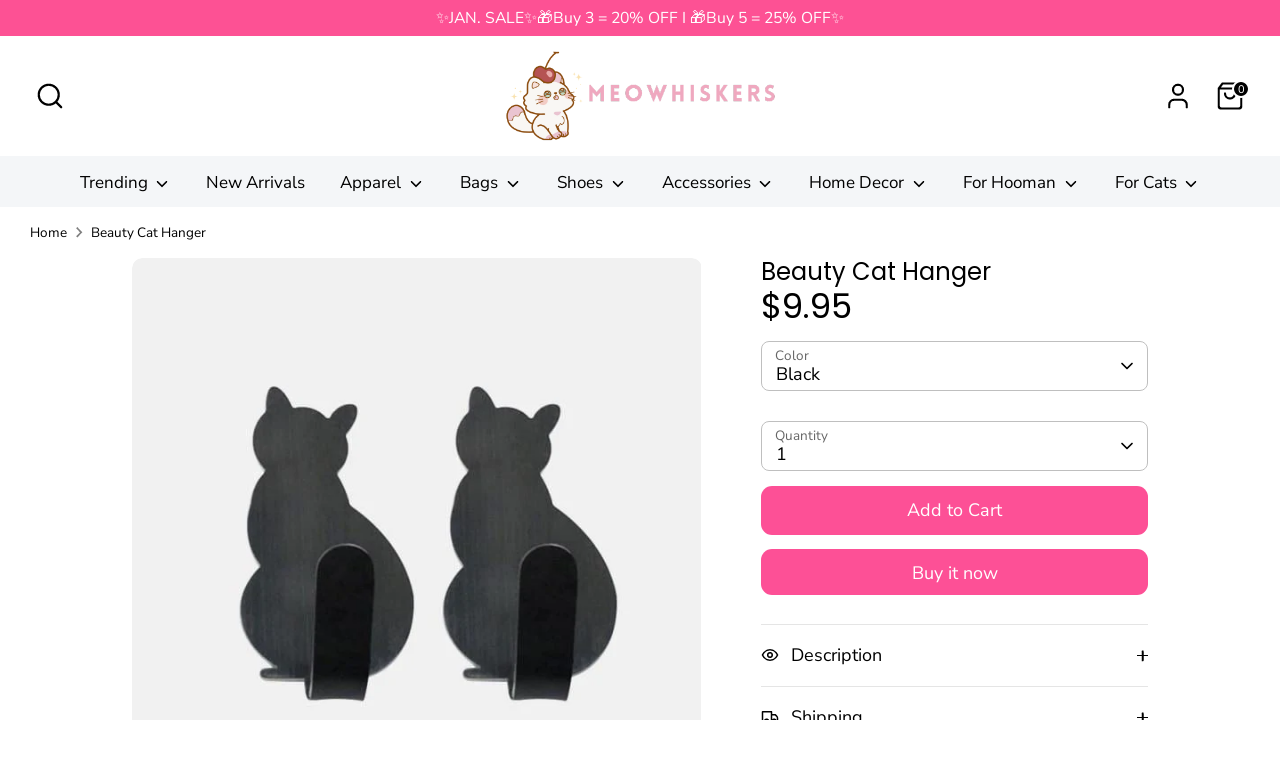

--- FILE ---
content_type: text/html; charset=utf-8
request_url: https://meowhiskers.com/products/beauty-cat-hanger
body_size: 42318
content:
<!doctype html>
<html class="no-js supports-no-cookies" lang="en">
<head>
  <!-- Boost 6.2.4 -->
  <meta charset="utf-8" />
<meta name="viewport" content="width=device-width,initial-scale=1.0" />
<meta http-equiv="X-UA-Compatible" content="IE=edge">

<link rel="preconnect" href="https://cdn.shopify.com" crossorigin>
<link rel="preconnect" href="https://fonts.shopify.com" crossorigin>
<link rel="preconnect" href="https://monorail-edge.shopifysvc.com"><link rel="preload" as="font" href="//meowhiskers.com/cdn/fonts/nunito_sans/nunitosans_n4.0276fe080df0ca4e6a22d9cb55aed3ed5ba6b1da.woff2" type="font/woff2" crossorigin><link rel="preload" as="font" href="//meowhiskers.com/cdn/fonts/nunito_sans/nunitosans_n4.0276fe080df0ca4e6a22d9cb55aed3ed5ba6b1da.woff2" type="font/woff2" crossorigin><link rel="preload" as="font" href="//meowhiskers.com/cdn/fonts/poppins/poppins_n4.0ba78fa5af9b0e1a374041b3ceaadf0a43b41362.woff2" type="font/woff2" crossorigin><link rel="preload" as="font" href="//meowhiskers.com/cdn/fonts/poppins/poppins_n4.0ba78fa5af9b0e1a374041b3ceaadf0a43b41362.woff2" type="font/woff2" crossorigin><link rel="preload" href="//meowhiskers.com/cdn/shop/t/28/assets/vendor.min.js?v=67207134794593361361742782508" as="script">
<link rel="preload" href="//meowhiskers.com/cdn/shop/t/28/assets/theme.js?v=48894961133382881861742782508" as="script"><link rel="canonical" href="https://meowhiskers.com/products/beauty-cat-hanger" /><link rel="icon" href="//meowhiskers.com/cdn/shop/files/Meowhiskers_500x500_8d54bc1c-86db-4baf-8d2e-46879f9a337f.png?crop=center&height=48&v=1743342843&width=48" type="image/png"><meta name="description" content="Worry not, cat hangers are here to hang your stuff and keep it organized! Material: Stainless Steel Size: 2.5L x 5.5W (cm) Package Included: 2 pieces of beauty cat hangers">

  
  <title>
    Beauty Cat Hanger
    
    
    
      &ndash; Meowhiskers
    
  </title>

  <meta property="og:site_name" content="Meowhiskers">
<meta property="og:url" content="https://meowhiskers.com/products/beauty-cat-hanger">
<meta property="og:title" content="Beauty Cat Hanger">
<meta property="og:type" content="product">
<meta property="og:description" content="Worry not, cat hangers are here to hang your stuff and keep it organized! Material: Stainless Steel Size: 2.5L x 5.5W (cm) Package Included: 2 pieces of beauty cat hangers"><meta property="og:image" content="http://meowhiskers.com/cdn/shop/products/beauty-cat-hanger-meowhiskers-1152572610_1200x1200.jpg?v=1743800418">
  <meta property="og:image:secure_url" content="https://meowhiskers.com/cdn/shop/products/beauty-cat-hanger-meowhiskers-1152572610_1200x1200.jpg?v=1743800418">
  <meta property="og:image:width" content="800">
  <meta property="og:image:height" content="800"><meta property="og:price:amount" content="9.95">
  <meta property="og:price:currency" content="USD"><meta name="twitter:card" content="summary_large_image">
<meta name="twitter:title" content="Beauty Cat Hanger">
<meta name="twitter:description" content="Worry not, cat hangers are here to hang your stuff and keep it organized! Material: Stainless Steel Size: 2.5L x 5.5W (cm) Package Included: 2 pieces of beauty cat hangers">

<style>
    @font-face {
  font-family: Poppins;
  font-weight: 400;
  font-style: normal;
  font-display: fallback;
  src: url("//meowhiskers.com/cdn/fonts/poppins/poppins_n4.0ba78fa5af9b0e1a374041b3ceaadf0a43b41362.woff2") format("woff2"),
       url("//meowhiskers.com/cdn/fonts/poppins/poppins_n4.214741a72ff2596839fc9760ee7a770386cf16ca.woff") format("woff");
}

    @font-face {
  font-family: Poppins;
  font-weight: 400;
  font-style: normal;
  font-display: fallback;
  src: url("//meowhiskers.com/cdn/fonts/poppins/poppins_n4.0ba78fa5af9b0e1a374041b3ceaadf0a43b41362.woff2") format("woff2"),
       url("//meowhiskers.com/cdn/fonts/poppins/poppins_n4.214741a72ff2596839fc9760ee7a770386cf16ca.woff") format("woff");
}

    @font-face {
  font-family: "Nunito Sans";
  font-weight: 400;
  font-style: normal;
  font-display: fallback;
  src: url("//meowhiskers.com/cdn/fonts/nunito_sans/nunitosans_n4.0276fe080df0ca4e6a22d9cb55aed3ed5ba6b1da.woff2") format("woff2"),
       url("//meowhiskers.com/cdn/fonts/nunito_sans/nunitosans_n4.b4964bee2f5e7fd9c3826447e73afe2baad607b7.woff") format("woff");
}

    @font-face {
  font-family: "Nunito Sans";
  font-weight: 700;
  font-style: normal;
  font-display: fallback;
  src: url("//meowhiskers.com/cdn/fonts/nunito_sans/nunitosans_n7.25d963ed46da26098ebeab731e90d8802d989fa5.woff2") format("woff2"),
       url("//meowhiskers.com/cdn/fonts/nunito_sans/nunitosans_n7.d32e3219b3d2ec82285d3027bd673efc61a996c8.woff") format("woff");
}

    @font-face {
  font-family: "Nunito Sans";
  font-weight: 400;
  font-style: italic;
  font-display: fallback;
  src: url("//meowhiskers.com/cdn/fonts/nunito_sans/nunitosans_i4.6e408730afac1484cf297c30b0e67c86d17fc586.woff2") format("woff2"),
       url("//meowhiskers.com/cdn/fonts/nunito_sans/nunitosans_i4.c9b6dcbfa43622b39a5990002775a8381942ae38.woff") format("woff");
}

    @font-face {
  font-family: "Nunito Sans";
  font-weight: 700;
  font-style: italic;
  font-display: fallback;
  src: url("//meowhiskers.com/cdn/fonts/nunito_sans/nunitosans_i7.8c1124729eec046a321e2424b2acf328c2c12139.woff2") format("woff2"),
       url("//meowhiskers.com/cdn/fonts/nunito_sans/nunitosans_i7.af4cda04357273e0996d21184432bcb14651a64d.woff") format("woff");
}

    @font-face {
  font-family: "Nunito Sans";
  font-weight: 400;
  font-style: normal;
  font-display: fallback;
  src: url("//meowhiskers.com/cdn/fonts/nunito_sans/nunitosans_n4.0276fe080df0ca4e6a22d9cb55aed3ed5ba6b1da.woff2") format("woff2"),
       url("//meowhiskers.com/cdn/fonts/nunito_sans/nunitosans_n4.b4964bee2f5e7fd9c3826447e73afe2baad607b7.woff") format("woff");
}

  </style>

  <link href="//meowhiskers.com/cdn/shop/t/28/assets/styles.css?v=182187812280759538231761471639" rel="stylesheet" type="text/css" media="all" />
<script>
    document.documentElement.className = document.documentElement.className.replace('no-js', 'js');
    window.theme = window.theme || {};
    window.slate = window.slate || {};
    theme.moneyFormatWithCodeForProductsPreference = "${{amount}}";
    theme.moneyFormatWithCodeForCartPreference = "${{amount}}";
    theme.moneyFormat = "${{amount}}";
    theme.strings = {
      addToCart: "Add to Cart",
      unavailable: "Unavailable",
      addressError: "Error looking up that address",
      addressNoResults: "No results for that address",
      addressQueryLimit: "You have exceeded the Google API usage limit. Consider upgrading to a \u003ca href=\"https:\/\/developers.google.com\/maps\/premium\/usage-limits\"\u003ePremium Plan\u003c\/a\u003e.",
      authError: "There was a problem authenticating your Google Maps API Key.",
      addingToCart: "Adding",
      addedToCart: "Added",
      productPreorder: "Pre-order",
      addedToCartPopupTitle: "Added:",
      addedToCartPopupItems: "Items",
      addedToCartPopupSubtotal: "Subtotal",
      addedToCartPopupGoToCart: "Checkout",
      cartTermsNotChecked: "You must agree to the terms and conditions before continuing.",
      searchLoading: "Loading",
      searchMoreResults: "See all results",
      searchNoResults: "No results",
      priceFrom: "From",
      quantityTooHigh: "You can only have [[ quantity ]] in your cart",
      onSale: "On Sale",
      soldOut: "Sold Out",
      in_stock: "In stock",
      low_stock: "Low stock",
      only_x_left: "[[ quantity ]] in stock",
      single_unit_available: "1 available",
      x_units_available: "[[ quantity ]] in stock, ready to ship",
      unitPriceSeparator: " \/ ",
      close: "Close",
      cart_shipping_calculator_hide_calculator: "Hide shipping calculator",
      cart_shipping_calculator_title: "Get shipping estimates",
      cart_general_hide_note: "Hide instructions for seller",
      cart_general_show_note: "Add instructions for seller",
      previous: "Previous",
      next: "Next"
    };
    theme.routes = {
      account_login_url: '/account/login',
      account_register_url: '/account/register',
      account_addresses_url: '/account/addresses',
      search_url: '/search',
      cart_url: '/cart',
      cart_add_url: '/cart/add',
      cart_change_url: '/cart/change',
      product_recommendations_url: '/recommendations/products'
    };
    theme.settings = {
      dynamicQtyOpts: false,
      saleLabelEnabled: false,
      soldLabelEnabled: false,
      onAddToCart: "add_and_redirect"
    };
  </script><script>window.performance && window.performance.mark && window.performance.mark('shopify.content_for_header.start');</script><meta name="facebook-domain-verification" content="73u0bjldi87w924kxtvqez1ipkahka">
<meta name="google-site-verification" content="gw5bBJK2fylk3TfCevIxqFz4DwIZVKpkapoLyPuzg-4">
<meta id="shopify-digital-wallet" name="shopify-digital-wallet" content="/56183324823/digital_wallets/dialog">
<meta name="shopify-checkout-api-token" content="be12385842271cae06a85355e61f8418">
<meta id="in-context-paypal-metadata" data-shop-id="56183324823" data-venmo-supported="false" data-environment="production" data-locale="en_US" data-paypal-v4="true" data-currency="USD">
<link rel="alternate" hreflang="x-default" href="https://meowhiskers.com/products/beauty-cat-hanger">
<link rel="alternate" hreflang="en" href="https://meowhiskers.com/products/beauty-cat-hanger">
<link rel="alternate" hreflang="en-AU" href="https://meowhiskers.com/en-au/products/beauty-cat-hanger">
<link rel="alternate" hreflang="en-AT" href="https://meowhiskers.com/en-at/products/beauty-cat-hanger">
<link rel="alternate" hreflang="en-BE" href="https://meowhiskers.com/en-be/products/beauty-cat-hanger">
<link rel="alternate" hreflang="en-CA" href="https://meowhiskers.com/en-ca/products/beauty-cat-hanger">
<link rel="alternate" hreflang="en-DK" href="https://meowhiskers.com/en-dk/products/beauty-cat-hanger">
<link rel="alternate" hreflang="en-FR" href="https://meowhiskers.com/en-fr/products/beauty-cat-hanger">
<link rel="alternate" hreflang="en-DE" href="https://meowhiskers.com/en-de/products/beauty-cat-hanger">
<link rel="alternate" hreflang="en-HK" href="https://meowhiskers.com/en-hk/products/beauty-cat-hanger">
<link rel="alternate" hreflang="en-IE" href="https://meowhiskers.com/en-ie/products/beauty-cat-hanger">
<link rel="alternate" hreflang="en-IL" href="https://meowhiskers.com/en-il/products/beauty-cat-hanger">
<link rel="alternate" hreflang="en-IT" href="https://meowhiskers.com/en-it/products/beauty-cat-hanger">
<link rel="alternate" hreflang="en-JP" href="https://meowhiskers.com/en-jp/products/beauty-cat-hanger">
<link rel="alternate" hreflang="en-MX" href="https://meowhiskers.com/en-mx/products/beauty-cat-hanger">
<link rel="alternate" hreflang="en-NL" href="https://meowhiskers.com/en-nl/products/beauty-cat-hanger">
<link rel="alternate" hreflang="en-NZ" href="https://meowhiskers.com/en-nz/products/beauty-cat-hanger">
<link rel="alternate" hreflang="en-NO" href="https://meowhiskers.com/en-no/products/beauty-cat-hanger">
<link rel="alternate" hreflang="en-SG" href="https://meowhiskers.com/en-sg/products/beauty-cat-hanger">
<link rel="alternate" hreflang="en-KR" href="https://meowhiskers.com/en-kr/products/beauty-cat-hanger">
<link rel="alternate" hreflang="en-ES" href="https://meowhiskers.com/en-es/products/beauty-cat-hanger">
<link rel="alternate" hreflang="en-SE" href="https://meowhiskers.com/en-se/products/beauty-cat-hanger">
<link rel="alternate" hreflang="en-CH" href="https://meowhiskers.com/en-ch/products/beauty-cat-hanger">
<link rel="alternate" hreflang="en-AE" href="https://meowhiskers.com/en-ae/products/beauty-cat-hanger">
<link rel="alternate" hreflang="en-GB" href="https://meowhiskers.com/en-gb/products/beauty-cat-hanger">
<link rel="alternate" type="application/json+oembed" href="https://meowhiskers.com/products/beauty-cat-hanger.oembed">
<script async="async" src="/checkouts/internal/preloads.js?locale=en-US"></script>
<script id="shopify-features" type="application/json">{"accessToken":"be12385842271cae06a85355e61f8418","betas":["rich-media-storefront-analytics"],"domain":"meowhiskers.com","predictiveSearch":true,"shopId":56183324823,"locale":"en"}</script>
<script>var Shopify = Shopify || {};
Shopify.shop = "meowwhisker.myshopify.com";
Shopify.locale = "en";
Shopify.currency = {"active":"USD","rate":"1.0"};
Shopify.country = "US";
Shopify.theme = {"name":"Boost","id":141509263511,"schema_name":"Boost","schema_version":"6.2.4","theme_store_id":863,"role":"main"};
Shopify.theme.handle = "null";
Shopify.theme.style = {"id":null,"handle":null};
Shopify.cdnHost = "meowhiskers.com/cdn";
Shopify.routes = Shopify.routes || {};
Shopify.routes.root = "/";</script>
<script type="module">!function(o){(o.Shopify=o.Shopify||{}).modules=!0}(window);</script>
<script>!function(o){function n(){var o=[];function n(){o.push(Array.prototype.slice.apply(arguments))}return n.q=o,n}var t=o.Shopify=o.Shopify||{};t.loadFeatures=n(),t.autoloadFeatures=n()}(window);</script>
<script id="shop-js-analytics" type="application/json">{"pageType":"product"}</script>
<script defer="defer" async type="module" src="//meowhiskers.com/cdn/shopifycloud/shop-js/modules/v2/client.init-shop-cart-sync_BdyHc3Nr.en.esm.js"></script>
<script defer="defer" async type="module" src="//meowhiskers.com/cdn/shopifycloud/shop-js/modules/v2/chunk.common_Daul8nwZ.esm.js"></script>
<script type="module">
  await import("//meowhiskers.com/cdn/shopifycloud/shop-js/modules/v2/client.init-shop-cart-sync_BdyHc3Nr.en.esm.js");
await import("//meowhiskers.com/cdn/shopifycloud/shop-js/modules/v2/chunk.common_Daul8nwZ.esm.js");

  window.Shopify.SignInWithShop?.initShopCartSync?.({"fedCMEnabled":true,"windoidEnabled":true});

</script>
<script>(function() {
  var isLoaded = false;
  function asyncLoad() {
    if (isLoaded) return;
    isLoaded = true;
    var urls = ["https:\/\/cdn.shopify.com\/s\/files\/1\/0561\/8332\/4823\/t\/3\/assets\/globo.swatch.init.js?shop=meowwhisker.myshopify.com","https:\/\/cdn.shopify.com\/s\/files\/1\/0561\/8332\/4823\/t\/3\/assets\/globo.swatch.init.js?shop=meowwhisker.myshopify.com","https:\/\/cdn.shopify.com\/s\/files\/1\/0561\/8332\/4823\/t\/3\/assets\/globo.swatch.init.js?shop=meowwhisker.myshopify.com","https:\/\/cdn.shopify.com\/s\/files\/1\/0561\/8332\/4823\/t\/3\/assets\/globo.swatch.init.js?shop=meowwhisker.myshopify.com","https:\/\/cdn.shopify.com\/s\/files\/1\/0561\/8332\/4823\/t\/3\/assets\/globo.swatch.init.js?shop=meowwhisker.myshopify.com","https:\/\/cdn.shopify.com\/s\/files\/1\/0561\/8332\/4823\/t\/3\/assets\/globo.swatch.init.js?shop=meowwhisker.myshopify.com","https:\/\/cdn.shopify.com\/s\/files\/1\/0561\/8332\/4823\/t\/3\/assets\/globo.swatch.init.js?shop=meowwhisker.myshopify.com","https:\/\/cdn.shopify.com\/s\/files\/1\/0561\/8332\/4823\/t\/7\/assets\/globo.swatch.init.js?shop=meowwhisker.myshopify.com","https:\/\/cdn.shopify.com\/s\/files\/1\/0561\/8332\/4823\/t\/7\/assets\/globo.swatch.init.js?shop=meowwhisker.myshopify.com","https:\/\/cdn.shopify.com\/s\/files\/1\/0561\/8332\/4823\/t\/7\/assets\/globo.swatch.init.js?shop=meowwhisker.myshopify.com","https:\/\/cdn.shopify.com\/s\/files\/1\/0561\/8332\/4823\/t\/7\/assets\/globo.swatch.init.js?shop=meowwhisker.myshopify.com","https:\/\/cdn.shopify.com\/s\/files\/1\/0561\/8332\/4823\/t\/7\/assets\/globo.swatch.init.js?shop=meowwhisker.myshopify.com","https:\/\/cdn.shopify.com\/s\/files\/1\/0561\/8332\/4823\/t\/3\/assets\/globo.swatch.init.js?shop=meowwhisker.myshopify.com","https:\/\/cdn.shopify.com\/s\/files\/1\/0561\/8332\/4823\/t\/7\/assets\/globo.swatch.init.js?shop=meowwhisker.myshopify.com","https:\/\/cdn.shopify.com\/s\/files\/1\/0561\/8332\/4823\/t\/7\/assets\/globo.swatch.init.js?shop=meowwhisker.myshopify.com","https:\/\/cdn.shopify.com\/s\/files\/1\/0561\/8332\/4823\/t\/11\/assets\/globo.swatch.init.js?shop=meowwhisker.myshopify.com"];
    for (var i = 0; i < urls.length; i++) {
      var s = document.createElement('script');
      s.type = 'text/javascript';
      s.async = true;
      s.src = urls[i];
      var x = document.getElementsByTagName('script')[0];
      x.parentNode.insertBefore(s, x);
    }
  };
  if(window.attachEvent) {
    window.attachEvent('onload', asyncLoad);
  } else {
    window.addEventListener('load', asyncLoad, false);
  }
})();</script>
<script id="__st">var __st={"a":56183324823,"offset":28800,"reqid":"57c7e8bb-9dc7-4d9f-b28c-627e061252ba-1768978628","pageurl":"meowhiskers.com\/products\/beauty-cat-hanger","u":"3c81a5f92982","p":"product","rtyp":"product","rid":6877579804823};</script>
<script>window.ShopifyPaypalV4VisibilityTracking = true;</script>
<script id="form-persister">!function(){'use strict';const t='contact',e='new_comment',n=[[t,t],['blogs',e],['comments',e],[t,'customer']],o='password',r='form_key',c=['recaptcha-v3-token','g-recaptcha-response','h-captcha-response',o],s=()=>{try{return window.sessionStorage}catch{return}},i='__shopify_v',u=t=>t.elements[r],a=function(){const t=[...n].map((([t,e])=>`form[action*='/${t}']:not([data-nocaptcha='true']) input[name='form_type'][value='${e}']`)).join(',');var e;return e=t,()=>e?[...document.querySelectorAll(e)].map((t=>t.form)):[]}();function m(t){const e=u(t);a().includes(t)&&(!e||!e.value)&&function(t){try{if(!s())return;!function(t){const e=s();if(!e)return;const n=u(t);if(!n)return;const o=n.value;o&&e.removeItem(o)}(t);const e=Array.from(Array(32),(()=>Math.random().toString(36)[2])).join('');!function(t,e){u(t)||t.append(Object.assign(document.createElement('input'),{type:'hidden',name:r})),t.elements[r].value=e}(t,e),function(t,e){const n=s();if(!n)return;const r=[...t.querySelectorAll(`input[type='${o}']`)].map((({name:t})=>t)),u=[...c,...r],a={};for(const[o,c]of new FormData(t).entries())u.includes(o)||(a[o]=c);n.setItem(e,JSON.stringify({[i]:1,action:t.action,data:a}))}(t,e)}catch(e){console.error('failed to persist form',e)}}(t)}const f=t=>{if('true'===t.dataset.persistBound)return;const e=function(t,e){const n=function(t){return'function'==typeof t.submit?t.submit:HTMLFormElement.prototype.submit}(t).bind(t);return function(){let t;return()=>{t||(t=!0,(()=>{try{e(),n()}catch(t){(t=>{console.error('form submit failed',t)})(t)}})(),setTimeout((()=>t=!1),250))}}()}(t,(()=>{m(t)}));!function(t,e){if('function'==typeof t.submit&&'function'==typeof e)try{t.submit=e}catch{}}(t,e),t.addEventListener('submit',(t=>{t.preventDefault(),e()})),t.dataset.persistBound='true'};!function(){function t(t){const e=(t=>{const e=t.target;return e instanceof HTMLFormElement?e:e&&e.form})(t);e&&m(e)}document.addEventListener('submit',t),document.addEventListener('DOMContentLoaded',(()=>{const e=a();for(const t of e)f(t);var n;n=document.body,new window.MutationObserver((t=>{for(const e of t)if('childList'===e.type&&e.addedNodes.length)for(const t of e.addedNodes)1===t.nodeType&&'FORM'===t.tagName&&a().includes(t)&&f(t)})).observe(n,{childList:!0,subtree:!0,attributes:!1}),document.removeEventListener('submit',t)}))}()}();</script>
<script integrity="sha256-4kQ18oKyAcykRKYeNunJcIwy7WH5gtpwJnB7kiuLZ1E=" data-source-attribution="shopify.loadfeatures" defer="defer" src="//meowhiskers.com/cdn/shopifycloud/storefront/assets/storefront/load_feature-a0a9edcb.js" crossorigin="anonymous"></script>
<script data-source-attribution="shopify.dynamic_checkout.dynamic.init">var Shopify=Shopify||{};Shopify.PaymentButton=Shopify.PaymentButton||{isStorefrontPortableWallets:!0,init:function(){window.Shopify.PaymentButton.init=function(){};var t=document.createElement("script");t.src="https://meowhiskers.com/cdn/shopifycloud/portable-wallets/latest/portable-wallets.en.js",t.type="module",document.head.appendChild(t)}};
</script>
<script data-source-attribution="shopify.dynamic_checkout.buyer_consent">
  function portableWalletsHideBuyerConsent(e){var t=document.getElementById("shopify-buyer-consent"),n=document.getElementById("shopify-subscription-policy-button");t&&n&&(t.classList.add("hidden"),t.setAttribute("aria-hidden","true"),n.removeEventListener("click",e))}function portableWalletsShowBuyerConsent(e){var t=document.getElementById("shopify-buyer-consent"),n=document.getElementById("shopify-subscription-policy-button");t&&n&&(t.classList.remove("hidden"),t.removeAttribute("aria-hidden"),n.addEventListener("click",e))}window.Shopify?.PaymentButton&&(window.Shopify.PaymentButton.hideBuyerConsent=portableWalletsHideBuyerConsent,window.Shopify.PaymentButton.showBuyerConsent=portableWalletsShowBuyerConsent);
</script>
<script>
  function portableWalletsCleanup(e){e&&e.src&&console.error("Failed to load portable wallets script "+e.src);var t=document.querySelectorAll("shopify-accelerated-checkout .shopify-payment-button__skeleton, shopify-accelerated-checkout-cart .wallet-cart-button__skeleton"),e=document.getElementById("shopify-buyer-consent");for(let e=0;e<t.length;e++)t[e].remove();e&&e.remove()}function portableWalletsNotLoadedAsModule(e){e instanceof ErrorEvent&&"string"==typeof e.message&&e.message.includes("import.meta")&&"string"==typeof e.filename&&e.filename.includes("portable-wallets")&&(window.removeEventListener("error",portableWalletsNotLoadedAsModule),window.Shopify.PaymentButton.failedToLoad=e,"loading"===document.readyState?document.addEventListener("DOMContentLoaded",window.Shopify.PaymentButton.init):window.Shopify.PaymentButton.init())}window.addEventListener("error",portableWalletsNotLoadedAsModule);
</script>

<script type="module" src="https://meowhiskers.com/cdn/shopifycloud/portable-wallets/latest/portable-wallets.en.js" onError="portableWalletsCleanup(this)" crossorigin="anonymous"></script>
<script nomodule>
  document.addEventListener("DOMContentLoaded", portableWalletsCleanup);
</script>

<link id="shopify-accelerated-checkout-styles" rel="stylesheet" media="screen" href="https://meowhiskers.com/cdn/shopifycloud/portable-wallets/latest/accelerated-checkout-backwards-compat.css" crossorigin="anonymous">
<style id="shopify-accelerated-checkout-cart">
        #shopify-buyer-consent {
  margin-top: 1em;
  display: inline-block;
  width: 100%;
}

#shopify-buyer-consent.hidden {
  display: none;
}

#shopify-subscription-policy-button {
  background: none;
  border: none;
  padding: 0;
  text-decoration: underline;
  font-size: inherit;
  cursor: pointer;
}

#shopify-subscription-policy-button::before {
  box-shadow: none;
}

      </style>
<script id="sections-script" data-sections="product-recommendations" defer="defer" src="//meowhiskers.com/cdn/shop/t/28/compiled_assets/scripts.js?v=93703"></script>
<script>window.performance && window.performance.mark && window.performance.mark('shopify.content_for_header.end');</script>
<!-- BEGIN app block: shopify://apps/judge-me-reviews/blocks/judgeme_core/61ccd3b1-a9f2-4160-9fe9-4fec8413e5d8 --><!-- Start of Judge.me Core -->






<link rel="dns-prefetch" href="https://cdnwidget.judge.me">
<link rel="dns-prefetch" href="https://cdn.judge.me">
<link rel="dns-prefetch" href="https://cdn1.judge.me">
<link rel="dns-prefetch" href="https://api.judge.me">

<script data-cfasync='false' class='jdgm-settings-script'>window.jdgmSettings={"pagination":5,"disable_web_reviews":false,"badge_no_review_text":"No reviews","badge_n_reviews_text":"{{ n }} review/reviews","badge_star_color":"#F4C246","hide_badge_preview_if_no_reviews":true,"badge_hide_text":false,"enforce_center_preview_badge":false,"widget_title":"Customer Reviews","widget_open_form_text":"Write a review","widget_close_form_text":"Cancel review","widget_refresh_page_text":"Refresh page","widget_summary_text":"Based on {{ number_of_reviews }} review/reviews","widget_no_review_text":"Be the first to write a review","widget_name_field_text":"Display name","widget_verified_name_field_text":"Verified Name (public)","widget_name_placeholder_text":"Display name","widget_required_field_error_text":"This field is required.","widget_email_field_text":"Email address","widget_verified_email_field_text":"Verified Email (private, can not be edited)","widget_email_placeholder_text":"Your email address","widget_email_field_error_text":"Please enter a valid email address.","widget_rating_field_text":"Rating","widget_review_title_field_text":"Review Title","widget_review_title_placeholder_text":"Give your review a title","widget_review_body_field_text":"Review content","widget_review_body_placeholder_text":"Start writing here...","widget_pictures_field_text":"Picture/Video (optional)","widget_submit_review_text":"Submit Review","widget_submit_verified_review_text":"Submit Verified Review","widget_submit_success_msg_with_auto_publish":"Thank you! Please refresh the page in a few moments to see your review. You can remove or edit your review by logging into \u003ca href='https://judge.me/login' target='_blank' rel='nofollow noopener'\u003eJudge.me\u003c/a\u003e","widget_submit_success_msg_no_auto_publish":"Thank you! Your review will be published as soon as it is approved by the shop admin. You can remove or edit your review by logging into \u003ca href='https://judge.me/login' target='_blank' rel='nofollow noopener'\u003eJudge.me\u003c/a\u003e","widget_show_default_reviews_out_of_total_text":"Showing {{ n_reviews_shown }} out of {{ n_reviews }} reviews.","widget_show_all_link_text":"Show all","widget_show_less_link_text":"Show less","widget_author_said_text":"{{ reviewer_name }} said:","widget_days_text":"{{ n }} days ago","widget_weeks_text":"{{ n }} week/weeks ago","widget_months_text":"{{ n }} month/months ago","widget_years_text":"{{ n }} year/years ago","widget_yesterday_text":"Yesterday","widget_today_text":"Today","widget_replied_text":"\u003e\u003e {{ shop_name }} replied:","widget_read_more_text":"Read more","widget_reviewer_name_as_initial":"","widget_rating_filter_color":"#fbcd0a","widget_rating_filter_see_all_text":"See all reviews","widget_sorting_most_recent_text":"Most Recent","widget_sorting_highest_rating_text":"Highest Rating","widget_sorting_lowest_rating_text":"Lowest Rating","widget_sorting_with_pictures_text":"Only Pictures","widget_sorting_most_helpful_text":"Most Helpful","widget_open_question_form_text":"Ask a question","widget_reviews_subtab_text":"Reviews","widget_questions_subtab_text":"Questions","widget_question_label_text":"Question","widget_answer_label_text":"Answer","widget_question_placeholder_text":"Write your question here","widget_submit_question_text":"Submit Question","widget_question_submit_success_text":"Thank you for your question! We will notify you once it gets answered.","widget_star_color":"#F4C246","verified_badge_text":"Verified","verified_badge_bg_color":"","verified_badge_text_color":"","verified_badge_placement":"left-of-reviewer-name","widget_review_max_height":"","widget_hide_border":false,"widget_social_share":false,"widget_thumb":false,"widget_review_location_show":false,"widget_location_format":"","all_reviews_include_out_of_store_products":true,"all_reviews_out_of_store_text":"(out of store)","all_reviews_pagination":100,"all_reviews_product_name_prefix_text":"about","enable_review_pictures":true,"enable_question_anwser":false,"widget_theme":"default","review_date_format":"mm/dd/yyyy","default_sort_method":"most-recent","widget_product_reviews_subtab_text":"Product Reviews","widget_shop_reviews_subtab_text":"Shop Reviews","widget_other_products_reviews_text":"Reviews for other products","widget_store_reviews_subtab_text":"Store reviews","widget_no_store_reviews_text":"This store hasn't received any reviews yet","widget_web_restriction_product_reviews_text":"This product hasn't received any reviews yet","widget_no_items_text":"No items found","widget_show_more_text":"Show more","widget_write_a_store_review_text":"Write a Store Review","widget_other_languages_heading":"Reviews in Other Languages","widget_translate_review_text":"Translate review to {{ language }}","widget_translating_review_text":"Translating...","widget_show_original_translation_text":"Show original ({{ language }})","widget_translate_review_failed_text":"Review couldn't be translated.","widget_translate_review_retry_text":"Retry","widget_translate_review_try_again_later_text":"Try again later","show_product_url_for_grouped_product":false,"widget_sorting_pictures_first_text":"Pictures First","show_pictures_on_all_rev_page_mobile":false,"show_pictures_on_all_rev_page_desktop":false,"floating_tab_hide_mobile_install_preference":false,"floating_tab_button_name":"★ Reviews","floating_tab_title":"Let customers speak for us","floating_tab_button_color":"","floating_tab_button_background_color":"","floating_tab_url":"","floating_tab_url_enabled":false,"floating_tab_tab_style":"text","all_reviews_text_badge_text":"Customers rate us {{ shop.metafields.judgeme.all_reviews_rating | round: 1 }}/5 based on {{ shop.metafields.judgeme.all_reviews_count }} reviews.","all_reviews_text_badge_text_branded_style":"{{ shop.metafields.judgeme.all_reviews_rating | round: 1 }} out of 5 stars based on {{ shop.metafields.judgeme.all_reviews_count }} reviews","is_all_reviews_text_badge_a_link":false,"show_stars_for_all_reviews_text_badge":false,"all_reviews_text_badge_url":"","all_reviews_text_style":"text","all_reviews_text_color_style":"judgeme_brand_color","all_reviews_text_color":"#108474","all_reviews_text_show_jm_brand":true,"featured_carousel_show_header":true,"featured_carousel_title":"From Our Customers","testimonials_carousel_title":"Customers are saying","videos_carousel_title":"Real customer stories","cards_carousel_title":"Customers are saying","featured_carousel_count_text":"from {{ n }} reviews","featured_carousel_add_link_to_all_reviews_page":false,"featured_carousel_url":"","featured_carousel_show_images":true,"featured_carousel_autoslide_interval":5,"featured_carousel_arrows_on_the_sides":true,"featured_carousel_height":250,"featured_carousel_width":100,"featured_carousel_image_size":0,"featured_carousel_image_height":250,"featured_carousel_arrow_color":"#eeeeee","verified_count_badge_style":"vintage","verified_count_badge_orientation":"horizontal","verified_count_badge_color_style":"judgeme_brand_color","verified_count_badge_color":"#108474","is_verified_count_badge_a_link":false,"verified_count_badge_url":"","verified_count_badge_show_jm_brand":true,"widget_rating_preset_default":5,"widget_first_sub_tab":"product-reviews","widget_show_histogram":true,"widget_histogram_use_custom_color":false,"widget_pagination_use_custom_color":false,"widget_star_use_custom_color":true,"widget_verified_badge_use_custom_color":false,"widget_write_review_use_custom_color":false,"picture_reminder_submit_button":"Upload Pictures","enable_review_videos":false,"mute_video_by_default":false,"widget_sorting_videos_first_text":"Videos First","widget_review_pending_text":"Pending","featured_carousel_items_for_large_screen":1,"social_share_options_order":"Facebook,Twitter","remove_microdata_snippet":true,"disable_json_ld":false,"enable_json_ld_products":false,"preview_badge_show_question_text":false,"preview_badge_no_question_text":"No questions","preview_badge_n_question_text":"{{ number_of_questions }} question/questions","qa_badge_show_icon":false,"qa_badge_position":"same-row","remove_judgeme_branding":false,"widget_add_search_bar":false,"widget_search_bar_placeholder":"Search","widget_sorting_verified_only_text":"Verified only","featured_carousel_theme":"vertical","featured_carousel_show_rating":true,"featured_carousel_show_title":true,"featured_carousel_show_body":true,"featured_carousel_show_date":false,"featured_carousel_show_reviewer":true,"featured_carousel_show_product":false,"featured_carousel_header_background_color":"#FD5193","featured_carousel_header_text_color":"#ffffff","featured_carousel_name_product_separator":"reviewed","featured_carousel_full_star_background":"#108474","featured_carousel_empty_star_background":"#dadada","featured_carousel_vertical_theme_background":"#f9fafb","featured_carousel_verified_badge_enable":false,"featured_carousel_verified_badge_color":"#108474","featured_carousel_border_style":"round","featured_carousel_review_line_length_limit":3,"featured_carousel_more_reviews_button_text":"Read more reviews","featured_carousel_view_product_button_text":"View product","all_reviews_page_load_reviews_on":"scroll","all_reviews_page_load_more_text":"Load More Reviews","disable_fb_tab_reviews":false,"enable_ajax_cdn_cache":false,"widget_public_name_text":"displayed publicly like","default_reviewer_name":"John Smith","default_reviewer_name_has_non_latin":true,"widget_reviewer_anonymous":"Anonymous","medals_widget_title":"Judge.me Review Medals","medals_widget_background_color":"#f9fafb","medals_widget_position":"footer_all_pages","medals_widget_border_color":"#f9fafb","medals_widget_verified_text_position":"left","medals_widget_use_monochromatic_version":false,"medals_widget_elements_color":"#108474","show_reviewer_avatar":true,"widget_invalid_yt_video_url_error_text":"Not a YouTube video URL","widget_max_length_field_error_text":"Please enter no more than {0} characters.","widget_show_country_flag":false,"widget_show_collected_via_shop_app":true,"widget_verified_by_shop_badge_style":"light","widget_verified_by_shop_text":"Verified by Shop","widget_show_photo_gallery":false,"widget_load_with_code_splitting":true,"widget_ugc_install_preference":false,"widget_ugc_title":"Made by us, Shared by you","widget_ugc_subtitle":"Tag us to see your picture featured in our page","widget_ugc_arrows_color":"#ffffff","widget_ugc_primary_button_text":"Buy Now","widget_ugc_primary_button_background_color":"#108474","widget_ugc_primary_button_text_color":"#ffffff","widget_ugc_primary_button_border_width":"0","widget_ugc_primary_button_border_style":"none","widget_ugc_primary_button_border_color":"#108474","widget_ugc_primary_button_border_radius":"25","widget_ugc_secondary_button_text":"Load More","widget_ugc_secondary_button_background_color":"#ffffff","widget_ugc_secondary_button_text_color":"#108474","widget_ugc_secondary_button_border_width":"2","widget_ugc_secondary_button_border_style":"solid","widget_ugc_secondary_button_border_color":"#108474","widget_ugc_secondary_button_border_radius":"25","widget_ugc_reviews_button_text":"View Reviews","widget_ugc_reviews_button_background_color":"#ffffff","widget_ugc_reviews_button_text_color":"#108474","widget_ugc_reviews_button_border_width":"2","widget_ugc_reviews_button_border_style":"solid","widget_ugc_reviews_button_border_color":"#108474","widget_ugc_reviews_button_border_radius":"25","widget_ugc_reviews_button_link_to":"judgeme-reviews-page","widget_ugc_show_post_date":true,"widget_ugc_max_width":"800","widget_rating_metafield_value_type":true,"widget_primary_color":"#FD5195","widget_enable_secondary_color":false,"widget_secondary_color":"#edf5f5","widget_summary_average_rating_text":"{{ average_rating }} out of 5","widget_media_grid_title":"Customer photos \u0026 videos","widget_media_grid_see_more_text":"See more","widget_round_style":false,"widget_show_product_medals":false,"widget_verified_by_judgeme_text":"Verified by Judge.me","widget_show_store_medals":true,"widget_verified_by_judgeme_text_in_store_medals":"Verified by Judge.me","widget_media_field_exceed_quantity_message":"Sorry, we can only accept {{ max_media }} for one review.","widget_media_field_exceed_limit_message":"{{ file_name }} is too large, please select a {{ media_type }} less than {{ size_limit }}MB.","widget_review_submitted_text":"Review Submitted!","widget_question_submitted_text":"Question Submitted!","widget_close_form_text_question":"Cancel","widget_write_your_answer_here_text":"Write your answer here","widget_enabled_branded_link":true,"widget_show_collected_by_judgeme":true,"widget_reviewer_name_color":"","widget_write_review_text_color":"","widget_write_review_bg_color":"","widget_collected_by_judgeme_text":"collected by Judge.me","widget_pagination_type":"standard","widget_load_more_text":"Load More","widget_load_more_color":"#108474","widget_full_review_text":"Full Review","widget_read_more_reviews_text":"Read More Reviews","widget_read_questions_text":"Read Questions","widget_questions_and_answers_text":"Questions \u0026 Answers","widget_verified_by_text":"Verified by","widget_verified_text":"Verified","widget_number_of_reviews_text":"{{ number_of_reviews }} reviews","widget_back_button_text":"Back","widget_next_button_text":"Next","widget_custom_forms_filter_button":"Filters","custom_forms_style":"vertical","widget_show_review_information":false,"how_reviews_are_collected":"How reviews are collected?","widget_show_review_keywords":false,"widget_gdpr_statement":"How we use your data: We'll only contact you about the review you left, and only if necessary. By submitting your review, you agree to Judge.me's \u003ca href='https://judge.me/terms' target='_blank' rel='nofollow noopener'\u003eterms\u003c/a\u003e, \u003ca href='https://judge.me/privacy' target='_blank' rel='nofollow noopener'\u003eprivacy\u003c/a\u003e and \u003ca href='https://judge.me/content-policy' target='_blank' rel='nofollow noopener'\u003econtent\u003c/a\u003e policies.","widget_multilingual_sorting_enabled":false,"widget_translate_review_content_enabled":false,"widget_translate_review_content_method":"manual","popup_widget_review_selection":"automatically_with_pictures","popup_widget_round_border_style":true,"popup_widget_show_title":true,"popup_widget_show_body":true,"popup_widget_show_reviewer":false,"popup_widget_show_product":true,"popup_widget_show_pictures":true,"popup_widget_use_review_picture":true,"popup_widget_show_on_home_page":true,"popup_widget_show_on_product_page":true,"popup_widget_show_on_collection_page":true,"popup_widget_show_on_cart_page":true,"popup_widget_position":"bottom_left","popup_widget_first_review_delay":5,"popup_widget_duration":5,"popup_widget_interval":5,"popup_widget_review_count":5,"popup_widget_hide_on_mobile":true,"review_snippet_widget_round_border_style":true,"review_snippet_widget_card_color":"#FFFFFF","review_snippet_widget_slider_arrows_background_color":"#FFFFFF","review_snippet_widget_slider_arrows_color":"#000000","review_snippet_widget_star_color":"#108474","show_product_variant":false,"all_reviews_product_variant_label_text":"Variant: ","widget_show_verified_branding":false,"widget_ai_summary_title":"Customers say","widget_ai_summary_disclaimer":"AI-powered review summary based on recent customer reviews","widget_show_ai_summary":false,"widget_show_ai_summary_bg":false,"widget_show_review_title_input":true,"redirect_reviewers_invited_via_email":"review_widget","request_store_review_after_product_review":false,"request_review_other_products_in_order":false,"review_form_color_scheme":"default","review_form_corner_style":"square","review_form_star_color":{},"review_form_text_color":"#333333","review_form_background_color":"#ffffff","review_form_field_background_color":"#fafafa","review_form_button_color":{},"review_form_button_text_color":"#ffffff","review_form_modal_overlay_color":"#000000","review_content_screen_title_text":"How would you rate this product?","review_content_introduction_text":"We would love it if you would share a bit about your experience.","store_review_form_title_text":"How would you rate this store?","store_review_form_introduction_text":"We would love it if you would share a bit about your experience.","show_review_guidance_text":true,"one_star_review_guidance_text":"Poor","five_star_review_guidance_text":"Great","customer_information_screen_title_text":"About you","customer_information_introduction_text":"Please tell us more about you.","custom_questions_screen_title_text":"Your experience in more detail","custom_questions_introduction_text":"Here are a few questions to help us understand more about your experience.","review_submitted_screen_title_text":"Thanks for your review!","review_submitted_screen_thank_you_text":"We are processing it and it will appear on the store soon.","review_submitted_screen_email_verification_text":"Please confirm your email by clicking the link we just sent you. This helps us keep reviews authentic.","review_submitted_request_store_review_text":"Would you like to share your experience of shopping with us?","review_submitted_review_other_products_text":"Would you like to review these products?","store_review_screen_title_text":"Would you like to share your experience of shopping with us?","store_review_introduction_text":"We value your feedback and use it to improve. Please share any thoughts or suggestions you have.","reviewer_media_screen_title_picture_text":"Share a picture","reviewer_media_introduction_picture_text":"Upload a photo to support your review.","reviewer_media_screen_title_video_text":"Share a video","reviewer_media_introduction_video_text":"Upload a video to support your review.","reviewer_media_screen_title_picture_or_video_text":"Share a picture or video","reviewer_media_introduction_picture_or_video_text":"Upload a photo or video to support your review.","reviewer_media_youtube_url_text":"Paste your Youtube URL here","advanced_settings_next_step_button_text":"Next","advanced_settings_close_review_button_text":"Close","modal_write_review_flow":false,"write_review_flow_required_text":"Required","write_review_flow_privacy_message_text":"We respect your privacy.","write_review_flow_anonymous_text":"Post review as anonymous","write_review_flow_visibility_text":"This won't be visible to other customers.","write_review_flow_multiple_selection_help_text":"Select as many as you like","write_review_flow_single_selection_help_text":"Select one option","write_review_flow_required_field_error_text":"This field is required","write_review_flow_invalid_email_error_text":"Please enter a valid email address","write_review_flow_max_length_error_text":"Max. {{ max_length }} characters.","write_review_flow_media_upload_text":"\u003cb\u003eClick to upload\u003c/b\u003e or drag and drop","write_review_flow_gdpr_statement":"We'll only contact you about your review if necessary. By submitting your review, you agree to our \u003ca href='https://judge.me/terms' target='_blank' rel='nofollow noopener'\u003eterms and conditions\u003c/a\u003e and \u003ca href='https://judge.me/privacy' target='_blank' rel='nofollow noopener'\u003eprivacy policy\u003c/a\u003e.","rating_only_reviews_enabled":false,"show_negative_reviews_help_screen":false,"new_review_flow_help_screen_rating_threshold":3,"negative_review_resolution_screen_title_text":"Tell us more","negative_review_resolution_text":"Your experience matters to us. If there were issues with your purchase, we're here to help. Feel free to reach out to us, we'd love the opportunity to make things right.","negative_review_resolution_button_text":"Contact us","negative_review_resolution_proceed_with_review_text":"Leave a review","negative_review_resolution_subject":"Issue with purchase from {{ shop_name }}.{{ order_name }}","preview_badge_collection_page_install_status":false,"widget_review_custom_css":"","preview_badge_custom_css":"","preview_badge_stars_count":"5-stars","featured_carousel_custom_css":"","floating_tab_custom_css":"","all_reviews_widget_custom_css":"","medals_widget_custom_css":"","verified_badge_custom_css":"","all_reviews_text_custom_css":"","transparency_badges_collected_via_store_invite":false,"transparency_badges_from_another_provider":false,"transparency_badges_collected_from_store_visitor":false,"transparency_badges_collected_by_verified_review_provider":false,"transparency_badges_earned_reward":false,"transparency_badges_collected_via_store_invite_text":"Review collected via store invitation","transparency_badges_from_another_provider_text":"Review collected from another provider","transparency_badges_collected_from_store_visitor_text":"Review collected from a store visitor","transparency_badges_written_in_google_text":"Review written in Google","transparency_badges_written_in_etsy_text":"Review written in Etsy","transparency_badges_written_in_shop_app_text":"Review written in Shop App","transparency_badges_earned_reward_text":"Review earned a reward for future purchase","product_review_widget_per_page":10,"widget_store_review_label_text":"Review about the store","checkout_comment_extension_title_on_product_page":"Customer Comments","checkout_comment_extension_num_latest_comment_show":5,"checkout_comment_extension_format":"name_and_timestamp","checkout_comment_customer_name":"last_initial","checkout_comment_comment_notification":true,"preview_badge_collection_page_install_preference":false,"preview_badge_home_page_install_preference":false,"preview_badge_product_page_install_preference":false,"review_widget_install_preference":"","review_carousel_install_preference":false,"floating_reviews_tab_install_preference":"none","verified_reviews_count_badge_install_preference":false,"all_reviews_text_install_preference":false,"review_widget_best_location":true,"judgeme_medals_install_preference":false,"review_widget_revamp_enabled":false,"review_widget_qna_enabled":false,"review_widget_header_theme":"minimal","review_widget_widget_title_enabled":true,"review_widget_header_text_size":"medium","review_widget_header_text_weight":"regular","review_widget_average_rating_style":"compact","review_widget_bar_chart_enabled":true,"review_widget_bar_chart_type":"numbers","review_widget_bar_chart_style":"standard","review_widget_expanded_media_gallery_enabled":false,"review_widget_reviews_section_theme":"standard","review_widget_image_style":"thumbnails","review_widget_review_image_ratio":"square","review_widget_stars_size":"medium","review_widget_verified_badge":"standard_text","review_widget_review_title_text_size":"medium","review_widget_review_text_size":"medium","review_widget_review_text_length":"medium","review_widget_number_of_columns_desktop":3,"review_widget_carousel_transition_speed":5,"review_widget_custom_questions_answers_display":"always","review_widget_button_text_color":"#FFFFFF","review_widget_text_color":"#000000","review_widget_lighter_text_color":"#7B7B7B","review_widget_corner_styling":"soft","review_widget_review_word_singular":"review","review_widget_review_word_plural":"reviews","review_widget_voting_label":"Helpful?","review_widget_shop_reply_label":"Reply from {{ shop_name }}:","review_widget_filters_title":"Filters","qna_widget_question_word_singular":"Question","qna_widget_question_word_plural":"Questions","qna_widget_answer_reply_label":"Answer from {{ answerer_name }}:","qna_content_screen_title_text":"Ask a question about this product","qna_widget_question_required_field_error_text":"Please enter your question.","qna_widget_flow_gdpr_statement":"We'll only contact you about your question if necessary. By submitting your question, you agree to our \u003ca href='https://judge.me/terms' target='_blank' rel='nofollow noopener'\u003eterms and conditions\u003c/a\u003e and \u003ca href='https://judge.me/privacy' target='_blank' rel='nofollow noopener'\u003eprivacy policy\u003c/a\u003e.","qna_widget_question_submitted_text":"Thanks for your question!","qna_widget_close_form_text_question":"Close","qna_widget_question_submit_success_text":"We’ll notify you by email when your question is answered.","all_reviews_widget_v2025_enabled":false,"all_reviews_widget_v2025_header_theme":"default","all_reviews_widget_v2025_widget_title_enabled":true,"all_reviews_widget_v2025_header_text_size":"medium","all_reviews_widget_v2025_header_text_weight":"regular","all_reviews_widget_v2025_average_rating_style":"compact","all_reviews_widget_v2025_bar_chart_enabled":true,"all_reviews_widget_v2025_bar_chart_type":"numbers","all_reviews_widget_v2025_bar_chart_style":"standard","all_reviews_widget_v2025_expanded_media_gallery_enabled":false,"all_reviews_widget_v2025_show_store_medals":true,"all_reviews_widget_v2025_show_photo_gallery":true,"all_reviews_widget_v2025_show_review_keywords":false,"all_reviews_widget_v2025_show_ai_summary":false,"all_reviews_widget_v2025_show_ai_summary_bg":false,"all_reviews_widget_v2025_add_search_bar":false,"all_reviews_widget_v2025_default_sort_method":"most-recent","all_reviews_widget_v2025_reviews_per_page":10,"all_reviews_widget_v2025_reviews_section_theme":"default","all_reviews_widget_v2025_image_style":"thumbnails","all_reviews_widget_v2025_review_image_ratio":"square","all_reviews_widget_v2025_stars_size":"medium","all_reviews_widget_v2025_verified_badge":"bold_badge","all_reviews_widget_v2025_review_title_text_size":"medium","all_reviews_widget_v2025_review_text_size":"medium","all_reviews_widget_v2025_review_text_length":"medium","all_reviews_widget_v2025_number_of_columns_desktop":3,"all_reviews_widget_v2025_carousel_transition_speed":5,"all_reviews_widget_v2025_custom_questions_answers_display":"always","all_reviews_widget_v2025_show_product_variant":false,"all_reviews_widget_v2025_show_reviewer_avatar":true,"all_reviews_widget_v2025_reviewer_name_as_initial":"","all_reviews_widget_v2025_review_location_show":false,"all_reviews_widget_v2025_location_format":"","all_reviews_widget_v2025_show_country_flag":false,"all_reviews_widget_v2025_verified_by_shop_badge_style":"light","all_reviews_widget_v2025_social_share":false,"all_reviews_widget_v2025_social_share_options_order":"Facebook,Twitter,LinkedIn,Pinterest","all_reviews_widget_v2025_pagination_type":"standard","all_reviews_widget_v2025_button_text_color":"#FFFFFF","all_reviews_widget_v2025_text_color":"#000000","all_reviews_widget_v2025_lighter_text_color":"#7B7B7B","all_reviews_widget_v2025_corner_styling":"soft","all_reviews_widget_v2025_title":"Customer reviews","all_reviews_widget_v2025_ai_summary_title":"Customers say about this store","all_reviews_widget_v2025_no_review_text":"Be the first to write a review","platform":"shopify","branding_url":"https://app.judge.me/reviews","branding_text":"Powered by Judge.me","locale":"en","reply_name":"Meowhiskers","widget_version":"3.0","footer":true,"autopublish":false,"review_dates":false,"enable_custom_form":false,"shop_locale":"en","enable_multi_locales_translations":false,"show_review_title_input":true,"review_verification_email_status":"always","can_be_branded":false,"reply_name_text":"Meowhiskers"};</script> <style class='jdgm-settings-style'>.jdgm-xx{left:0}:root{--jdgm-primary-color: #FD5195;--jdgm-secondary-color: rgba(253,81,149,0.1);--jdgm-star-color: #F4C246;--jdgm-write-review-text-color: white;--jdgm-write-review-bg-color: #FD5195;--jdgm-paginate-color: #FD5195;--jdgm-border-radius: 0;--jdgm-reviewer-name-color: #FD5195}.jdgm-histogram__bar-content{background-color:#FD5195}.jdgm-rev[data-verified-buyer=true] .jdgm-rev__icon.jdgm-rev__icon:after,.jdgm-rev__buyer-badge.jdgm-rev__buyer-badge{color:white;background-color:#FD5195}.jdgm-review-widget--small .jdgm-gallery.jdgm-gallery .jdgm-gallery__thumbnail-link:nth-child(8) .jdgm-gallery__thumbnail-wrapper.jdgm-gallery__thumbnail-wrapper:before{content:"See more"}@media only screen and (min-width: 768px){.jdgm-gallery.jdgm-gallery .jdgm-gallery__thumbnail-link:nth-child(8) .jdgm-gallery__thumbnail-wrapper.jdgm-gallery__thumbnail-wrapper:before{content:"See more"}}.jdgm-preview-badge .jdgm-star.jdgm-star{color:#F4C246}.jdgm-prev-badge[data-average-rating='0.00']{display:none !important}.jdgm-rev .jdgm-rev__timestamp,.jdgm-quest .jdgm-rev__timestamp,.jdgm-carousel-item__timestamp{display:none !important}.jdgm-author-all-initials{display:none !important}.jdgm-author-last-initial{display:none !important}.jdgm-rev-widg__title{visibility:hidden}.jdgm-rev-widg__summary-text{visibility:hidden}.jdgm-prev-badge__text{visibility:hidden}.jdgm-rev__prod-link-prefix:before{content:'about'}.jdgm-rev__variant-label:before{content:'Variant: '}.jdgm-rev__out-of-store-text:before{content:'(out of store)'}@media only screen and (min-width: 768px){.jdgm-rev__pics .jdgm-rev_all-rev-page-picture-separator,.jdgm-rev__pics .jdgm-rev__product-picture{display:none}}@media only screen and (max-width: 768px){.jdgm-rev__pics .jdgm-rev_all-rev-page-picture-separator,.jdgm-rev__pics .jdgm-rev__product-picture{display:none}}.jdgm-preview-badge[data-template="product"]{display:none !important}.jdgm-preview-badge[data-template="collection"]{display:none !important}.jdgm-preview-badge[data-template="index"]{display:none !important}.jdgm-verified-count-badget[data-from-snippet="true"]{display:none !important}.jdgm-carousel-wrapper[data-from-snippet="true"]{display:none !important}.jdgm-all-reviews-text[data-from-snippet="true"]{display:none !important}.jdgm-medals-section[data-from-snippet="true"]{display:none !important}.jdgm-ugc-media-wrapper[data-from-snippet="true"]{display:none !important}.jdgm-rev__transparency-badge[data-badge-type="review_collected_via_store_invitation"]{display:none !important}.jdgm-rev__transparency-badge[data-badge-type="review_collected_from_another_provider"]{display:none !important}.jdgm-rev__transparency-badge[data-badge-type="review_collected_from_store_visitor"]{display:none !important}.jdgm-rev__transparency-badge[data-badge-type="review_written_in_etsy"]{display:none !important}.jdgm-rev__transparency-badge[data-badge-type="review_written_in_google_business"]{display:none !important}.jdgm-rev__transparency-badge[data-badge-type="review_written_in_shop_app"]{display:none !important}.jdgm-rev__transparency-badge[data-badge-type="review_earned_for_future_purchase"]{display:none !important}.jdgm-review-snippet-widget .jdgm-rev-snippet-widget__cards-container .jdgm-rev-snippet-card{border-radius:8px;background:#fff}.jdgm-review-snippet-widget .jdgm-rev-snippet-widget__cards-container .jdgm-rev-snippet-card__rev-rating .jdgm-star{color:#108474}.jdgm-review-snippet-widget .jdgm-rev-snippet-widget__prev-btn,.jdgm-review-snippet-widget .jdgm-rev-snippet-widget__next-btn{border-radius:50%;background:#fff}.jdgm-review-snippet-widget .jdgm-rev-snippet-widget__prev-btn>svg,.jdgm-review-snippet-widget .jdgm-rev-snippet-widget__next-btn>svg{fill:#000}.jdgm-full-rev-modal.rev-snippet-widget .jm-mfp-container .jm-mfp-content,.jdgm-full-rev-modal.rev-snippet-widget .jm-mfp-container .jdgm-full-rev__icon,.jdgm-full-rev-modal.rev-snippet-widget .jm-mfp-container .jdgm-full-rev__pic-img,.jdgm-full-rev-modal.rev-snippet-widget .jm-mfp-container .jdgm-full-rev__reply{border-radius:8px}.jdgm-full-rev-modal.rev-snippet-widget .jm-mfp-container .jdgm-full-rev[data-verified-buyer="true"] .jdgm-full-rev__icon::after{border-radius:8px}.jdgm-full-rev-modal.rev-snippet-widget .jm-mfp-container .jdgm-full-rev .jdgm-rev__buyer-badge{border-radius:calc( 8px / 2 )}.jdgm-full-rev-modal.rev-snippet-widget .jm-mfp-container .jdgm-full-rev .jdgm-full-rev__replier::before{content:'Meowhiskers'}.jdgm-full-rev-modal.rev-snippet-widget .jm-mfp-container .jdgm-full-rev .jdgm-full-rev__product-button{border-radius:calc( 8px * 6 )}
</style> <style class='jdgm-settings-style'></style>

  
  
  
  <style class='jdgm-miracle-styles'>
  @-webkit-keyframes jdgm-spin{0%{-webkit-transform:rotate(0deg);-ms-transform:rotate(0deg);transform:rotate(0deg)}100%{-webkit-transform:rotate(359deg);-ms-transform:rotate(359deg);transform:rotate(359deg)}}@keyframes jdgm-spin{0%{-webkit-transform:rotate(0deg);-ms-transform:rotate(0deg);transform:rotate(0deg)}100%{-webkit-transform:rotate(359deg);-ms-transform:rotate(359deg);transform:rotate(359deg)}}@font-face{font-family:'JudgemeStar';src:url("[data-uri]") format("woff");font-weight:normal;font-style:normal}.jdgm-star{font-family:'JudgemeStar';display:inline !important;text-decoration:none !important;padding:0 4px 0 0 !important;margin:0 !important;font-weight:bold;opacity:1;-webkit-font-smoothing:antialiased;-moz-osx-font-smoothing:grayscale}.jdgm-star:hover{opacity:1}.jdgm-star:last-of-type{padding:0 !important}.jdgm-star.jdgm--on:before{content:"\e000"}.jdgm-star.jdgm--off:before{content:"\e001"}.jdgm-star.jdgm--half:before{content:"\e002"}.jdgm-widget *{margin:0;line-height:1.4;-webkit-box-sizing:border-box;-moz-box-sizing:border-box;box-sizing:border-box;-webkit-overflow-scrolling:touch}.jdgm-hidden{display:none !important;visibility:hidden !important}.jdgm-temp-hidden{display:none}.jdgm-spinner{width:40px;height:40px;margin:auto;border-radius:50%;border-top:2px solid #eee;border-right:2px solid #eee;border-bottom:2px solid #eee;border-left:2px solid #ccc;-webkit-animation:jdgm-spin 0.8s infinite linear;animation:jdgm-spin 0.8s infinite linear}.jdgm-prev-badge{display:block !important}

</style>


  
  
   


<script data-cfasync='false' class='jdgm-script'>
!function(e){window.jdgm=window.jdgm||{},jdgm.CDN_HOST="https://cdnwidget.judge.me/",jdgm.CDN_HOST_ALT="https://cdn2.judge.me/cdn/widget_frontend/",jdgm.API_HOST="https://api.judge.me/",jdgm.CDN_BASE_URL="https://cdn.shopify.com/extensions/019bdc9e-9889-75cc-9a3d-a887384f20d4/judgeme-extensions-301/assets/",
jdgm.docReady=function(d){(e.attachEvent?"complete"===e.readyState:"loading"!==e.readyState)?
setTimeout(d,0):e.addEventListener("DOMContentLoaded",d)},jdgm.loadCSS=function(d,t,o,a){
!o&&jdgm.loadCSS.requestedUrls.indexOf(d)>=0||(jdgm.loadCSS.requestedUrls.push(d),
(a=e.createElement("link")).rel="stylesheet",a.class="jdgm-stylesheet",a.media="nope!",
a.href=d,a.onload=function(){this.media="all",t&&setTimeout(t)},e.body.appendChild(a))},
jdgm.loadCSS.requestedUrls=[],jdgm.loadJS=function(e,d){var t=new XMLHttpRequest;
t.onreadystatechange=function(){4===t.readyState&&(Function(t.response)(),d&&d(t.response))},
t.open("GET",e),t.onerror=function(){if(e.indexOf(jdgm.CDN_HOST)===0&&jdgm.CDN_HOST_ALT!==jdgm.CDN_HOST){var f=e.replace(jdgm.CDN_HOST,jdgm.CDN_HOST_ALT);jdgm.loadJS(f,d)}},t.send()},jdgm.docReady((function(){(window.jdgmLoadCSS||e.querySelectorAll(
".jdgm-widget, .jdgm-all-reviews-page").length>0)&&(jdgmSettings.widget_load_with_code_splitting?
parseFloat(jdgmSettings.widget_version)>=3?jdgm.loadCSS(jdgm.CDN_HOST+"widget_v3/base.css"):
jdgm.loadCSS(jdgm.CDN_HOST+"widget/base.css"):jdgm.loadCSS(jdgm.CDN_HOST+"shopify_v2.css"),
jdgm.loadJS(jdgm.CDN_HOST+"loa"+"der.js"))}))}(document);
</script>
<noscript><link rel="stylesheet" type="text/css" media="all" href="https://cdnwidget.judge.me/shopify_v2.css"></noscript>

<!-- BEGIN app snippet: theme_fix_tags --><script>
  (function() {
    var jdgmThemeFixes = null;
    if (!jdgmThemeFixes) return;
    var thisThemeFix = jdgmThemeFixes[Shopify.theme.id];
    if (!thisThemeFix) return;

    if (thisThemeFix.html) {
      document.addEventListener("DOMContentLoaded", function() {
        var htmlDiv = document.createElement('div');
        htmlDiv.classList.add('jdgm-theme-fix-html');
        htmlDiv.innerHTML = thisThemeFix.html;
        document.body.append(htmlDiv);
      });
    };

    if (thisThemeFix.css) {
      var styleTag = document.createElement('style');
      styleTag.classList.add('jdgm-theme-fix-style');
      styleTag.innerHTML = thisThemeFix.css;
      document.head.append(styleTag);
    };

    if (thisThemeFix.js) {
      var scriptTag = document.createElement('script');
      scriptTag.classList.add('jdgm-theme-fix-script');
      scriptTag.innerHTML = thisThemeFix.js;
      document.head.append(scriptTag);
    };
  })();
</script>
<!-- END app snippet -->
<!-- End of Judge.me Core -->



<!-- END app block --><script src="https://cdn.shopify.com/extensions/019bdc9e-9889-75cc-9a3d-a887384f20d4/judgeme-extensions-301/assets/loader.js" type="text/javascript" defer="defer"></script>
<link href="https://monorail-edge.shopifysvc.com" rel="dns-prefetch">
<script>(function(){if ("sendBeacon" in navigator && "performance" in window) {try {var session_token_from_headers = performance.getEntriesByType('navigation')[0].serverTiming.find(x => x.name == '_s').description;} catch {var session_token_from_headers = undefined;}var session_cookie_matches = document.cookie.match(/_shopify_s=([^;]*)/);var session_token_from_cookie = session_cookie_matches && session_cookie_matches.length === 2 ? session_cookie_matches[1] : "";var session_token = session_token_from_headers || session_token_from_cookie || "";function handle_abandonment_event(e) {var entries = performance.getEntries().filter(function(entry) {return /monorail-edge.shopifysvc.com/.test(entry.name);});if (!window.abandonment_tracked && entries.length === 0) {window.abandonment_tracked = true;var currentMs = Date.now();var navigation_start = performance.timing.navigationStart;var payload = {shop_id: 56183324823,url: window.location.href,navigation_start,duration: currentMs - navigation_start,session_token,page_type: "product"};window.navigator.sendBeacon("https://monorail-edge.shopifysvc.com/v1/produce", JSON.stringify({schema_id: "online_store_buyer_site_abandonment/1.1",payload: payload,metadata: {event_created_at_ms: currentMs,event_sent_at_ms: currentMs}}));}}window.addEventListener('pagehide', handle_abandonment_event);}}());</script>
<script id="web-pixels-manager-setup">(function e(e,d,r,n,o){if(void 0===o&&(o={}),!Boolean(null===(a=null===(i=window.Shopify)||void 0===i?void 0:i.analytics)||void 0===a?void 0:a.replayQueue)){var i,a;window.Shopify=window.Shopify||{};var t=window.Shopify;t.analytics=t.analytics||{};var s=t.analytics;s.replayQueue=[],s.publish=function(e,d,r){return s.replayQueue.push([e,d,r]),!0};try{self.performance.mark("wpm:start")}catch(e){}var l=function(){var e={modern:/Edge?\/(1{2}[4-9]|1[2-9]\d|[2-9]\d{2}|\d{4,})\.\d+(\.\d+|)|Firefox\/(1{2}[4-9]|1[2-9]\d|[2-9]\d{2}|\d{4,})\.\d+(\.\d+|)|Chrom(ium|e)\/(9{2}|\d{3,})\.\d+(\.\d+|)|(Maci|X1{2}).+ Version\/(15\.\d+|(1[6-9]|[2-9]\d|\d{3,})\.\d+)([,.]\d+|)( \(\w+\)|)( Mobile\/\w+|) Safari\/|Chrome.+OPR\/(9{2}|\d{3,})\.\d+\.\d+|(CPU[ +]OS|iPhone[ +]OS|CPU[ +]iPhone|CPU IPhone OS|CPU iPad OS)[ +]+(15[._]\d+|(1[6-9]|[2-9]\d|\d{3,})[._]\d+)([._]\d+|)|Android:?[ /-](13[3-9]|1[4-9]\d|[2-9]\d{2}|\d{4,})(\.\d+|)(\.\d+|)|Android.+Firefox\/(13[5-9]|1[4-9]\d|[2-9]\d{2}|\d{4,})\.\d+(\.\d+|)|Android.+Chrom(ium|e)\/(13[3-9]|1[4-9]\d|[2-9]\d{2}|\d{4,})\.\d+(\.\d+|)|SamsungBrowser\/([2-9]\d|\d{3,})\.\d+/,legacy:/Edge?\/(1[6-9]|[2-9]\d|\d{3,})\.\d+(\.\d+|)|Firefox\/(5[4-9]|[6-9]\d|\d{3,})\.\d+(\.\d+|)|Chrom(ium|e)\/(5[1-9]|[6-9]\d|\d{3,})\.\d+(\.\d+|)([\d.]+$|.*Safari\/(?![\d.]+ Edge\/[\d.]+$))|(Maci|X1{2}).+ Version\/(10\.\d+|(1[1-9]|[2-9]\d|\d{3,})\.\d+)([,.]\d+|)( \(\w+\)|)( Mobile\/\w+|) Safari\/|Chrome.+OPR\/(3[89]|[4-9]\d|\d{3,})\.\d+\.\d+|(CPU[ +]OS|iPhone[ +]OS|CPU[ +]iPhone|CPU IPhone OS|CPU iPad OS)[ +]+(10[._]\d+|(1[1-9]|[2-9]\d|\d{3,})[._]\d+)([._]\d+|)|Android:?[ /-](13[3-9]|1[4-9]\d|[2-9]\d{2}|\d{4,})(\.\d+|)(\.\d+|)|Mobile Safari.+OPR\/([89]\d|\d{3,})\.\d+\.\d+|Android.+Firefox\/(13[5-9]|1[4-9]\d|[2-9]\d{2}|\d{4,})\.\d+(\.\d+|)|Android.+Chrom(ium|e)\/(13[3-9]|1[4-9]\d|[2-9]\d{2}|\d{4,})\.\d+(\.\d+|)|Android.+(UC? ?Browser|UCWEB|U3)[ /]?(15\.([5-9]|\d{2,})|(1[6-9]|[2-9]\d|\d{3,})\.\d+)\.\d+|SamsungBrowser\/(5\.\d+|([6-9]|\d{2,})\.\d+)|Android.+MQ{2}Browser\/(14(\.(9|\d{2,})|)|(1[5-9]|[2-9]\d|\d{3,})(\.\d+|))(\.\d+|)|K[Aa][Ii]OS\/(3\.\d+|([4-9]|\d{2,})\.\d+)(\.\d+|)/},d=e.modern,r=e.legacy,n=navigator.userAgent;return n.match(d)?"modern":n.match(r)?"legacy":"unknown"}(),u="modern"===l?"modern":"legacy",c=(null!=n?n:{modern:"",legacy:""})[u],f=function(e){return[e.baseUrl,"/wpm","/b",e.hashVersion,"modern"===e.buildTarget?"m":"l",".js"].join("")}({baseUrl:d,hashVersion:r,buildTarget:u}),m=function(e){var d=e.version,r=e.bundleTarget,n=e.surface,o=e.pageUrl,i=e.monorailEndpoint;return{emit:function(e){var a=e.status,t=e.errorMsg,s=(new Date).getTime(),l=JSON.stringify({metadata:{event_sent_at_ms:s},events:[{schema_id:"web_pixels_manager_load/3.1",payload:{version:d,bundle_target:r,page_url:o,status:a,surface:n,error_msg:t},metadata:{event_created_at_ms:s}}]});if(!i)return console&&console.warn&&console.warn("[Web Pixels Manager] No Monorail endpoint provided, skipping logging."),!1;try{return self.navigator.sendBeacon.bind(self.navigator)(i,l)}catch(e){}var u=new XMLHttpRequest;try{return u.open("POST",i,!0),u.setRequestHeader("Content-Type","text/plain"),u.send(l),!0}catch(e){return console&&console.warn&&console.warn("[Web Pixels Manager] Got an unhandled error while logging to Monorail."),!1}}}}({version:r,bundleTarget:l,surface:e.surface,pageUrl:self.location.href,monorailEndpoint:e.monorailEndpoint});try{o.browserTarget=l,function(e){var d=e.src,r=e.async,n=void 0===r||r,o=e.onload,i=e.onerror,a=e.sri,t=e.scriptDataAttributes,s=void 0===t?{}:t,l=document.createElement("script"),u=document.querySelector("head"),c=document.querySelector("body");if(l.async=n,l.src=d,a&&(l.integrity=a,l.crossOrigin="anonymous"),s)for(var f in s)if(Object.prototype.hasOwnProperty.call(s,f))try{l.dataset[f]=s[f]}catch(e){}if(o&&l.addEventListener("load",o),i&&l.addEventListener("error",i),u)u.appendChild(l);else{if(!c)throw new Error("Did not find a head or body element to append the script");c.appendChild(l)}}({src:f,async:!0,onload:function(){if(!function(){var e,d;return Boolean(null===(d=null===(e=window.Shopify)||void 0===e?void 0:e.analytics)||void 0===d?void 0:d.initialized)}()){var d=window.webPixelsManager.init(e)||void 0;if(d){var r=window.Shopify.analytics;r.replayQueue.forEach((function(e){var r=e[0],n=e[1],o=e[2];d.publishCustomEvent(r,n,o)})),r.replayQueue=[],r.publish=d.publishCustomEvent,r.visitor=d.visitor,r.initialized=!0}}},onerror:function(){return m.emit({status:"failed",errorMsg:"".concat(f," has failed to load")})},sri:function(e){var d=/^sha384-[A-Za-z0-9+/=]+$/;return"string"==typeof e&&d.test(e)}(c)?c:"",scriptDataAttributes:o}),m.emit({status:"loading"})}catch(e){m.emit({status:"failed",errorMsg:(null==e?void 0:e.message)||"Unknown error"})}}})({shopId: 56183324823,storefrontBaseUrl: "https://meowhiskers.com",extensionsBaseUrl: "https://extensions.shopifycdn.com/cdn/shopifycloud/web-pixels-manager",monorailEndpoint: "https://monorail-edge.shopifysvc.com/unstable/produce_batch",surface: "storefront-renderer",enabledBetaFlags: ["2dca8a86"],webPixelsConfigList: [{"id":"1003520151","configuration":"{\"webPixelName\":\"Judge.me\"}","eventPayloadVersion":"v1","runtimeContext":"STRICT","scriptVersion":"34ad157958823915625854214640f0bf","type":"APP","apiClientId":683015,"privacyPurposes":["ANALYTICS"],"dataSharingAdjustments":{"protectedCustomerApprovalScopes":["read_customer_email","read_customer_name","read_customer_personal_data","read_customer_phone"]}},{"id":"559087767","configuration":"{\"config\":\"{\\\"google_tag_ids\\\":[\\\"G-5KD0M8CT28\\\",\\\"AW-11183321649\\\",\\\"GT-WPTK7QM\\\"],\\\"target_country\\\":\\\"US\\\",\\\"gtag_events\\\":[{\\\"type\\\":\\\"begin_checkout\\\",\\\"action_label\\\":[\\\"G-5KD0M8CT28\\\",\\\"AW-11183321649\\\/8siICOGHoaEYELHkz9Qp\\\"]},{\\\"type\\\":\\\"search\\\",\\\"action_label\\\":[\\\"G-5KD0M8CT28\\\",\\\"AW-11183321649\\\/pb2CCJr8oKEYELHkz9Qp\\\"]},{\\\"type\\\":\\\"view_item\\\",\\\"action_label\\\":[\\\"G-5KD0M8CT28\\\",\\\"AW-11183321649\\\/K1RmCJf8oKEYELHkz9Qp\\\",\\\"MC-5CL27SW80F\\\"]},{\\\"type\\\":\\\"purchase\\\",\\\"action_label\\\":[\\\"G-5KD0M8CT28\\\",\\\"AW-11183321649\\\/lhtkCJH8oKEYELHkz9Qp\\\",\\\"MC-5CL27SW80F\\\"]},{\\\"type\\\":\\\"page_view\\\",\\\"action_label\\\":[\\\"G-5KD0M8CT28\\\",\\\"AW-11183321649\\\/tAJqCJT8oKEYELHkz9Qp\\\",\\\"MC-5CL27SW80F\\\"]},{\\\"type\\\":\\\"add_payment_info\\\",\\\"action_label\\\":[\\\"G-5KD0M8CT28\\\",\\\"AW-11183321649\\\/37twCOSHoaEYELHkz9Qp\\\"]},{\\\"type\\\":\\\"add_to_cart\\\",\\\"action_label\\\":[\\\"G-5KD0M8CT28\\\",\\\"AW-11183321649\\\/GC-mCJ38oKEYELHkz9Qp\\\"]}],\\\"enable_monitoring_mode\\\":false}\"}","eventPayloadVersion":"v1","runtimeContext":"OPEN","scriptVersion":"b2a88bafab3e21179ed38636efcd8a93","type":"APP","apiClientId":1780363,"privacyPurposes":[],"dataSharingAdjustments":{"protectedCustomerApprovalScopes":["read_customer_address","read_customer_email","read_customer_name","read_customer_personal_data","read_customer_phone"]}},{"id":"136020119","configuration":"{\"pixel_id\":\"181997084087324\",\"pixel_type\":\"facebook_pixel\",\"metaapp_system_user_token\":\"-\"}","eventPayloadVersion":"v1","runtimeContext":"OPEN","scriptVersion":"ca16bc87fe92b6042fbaa3acc2fbdaa6","type":"APP","apiClientId":2329312,"privacyPurposes":["ANALYTICS","MARKETING","SALE_OF_DATA"],"dataSharingAdjustments":{"protectedCustomerApprovalScopes":["read_customer_address","read_customer_email","read_customer_name","read_customer_personal_data","read_customer_phone"]}},{"id":"shopify-app-pixel","configuration":"{}","eventPayloadVersion":"v1","runtimeContext":"STRICT","scriptVersion":"0450","apiClientId":"shopify-pixel","type":"APP","privacyPurposes":["ANALYTICS","MARKETING"]},{"id":"shopify-custom-pixel","eventPayloadVersion":"v1","runtimeContext":"LAX","scriptVersion":"0450","apiClientId":"shopify-pixel","type":"CUSTOM","privacyPurposes":["ANALYTICS","MARKETING"]}],isMerchantRequest: false,initData: {"shop":{"name":"Meowhiskers","paymentSettings":{"currencyCode":"USD"},"myshopifyDomain":"meowwhisker.myshopify.com","countryCode":"GB","storefrontUrl":"https:\/\/meowhiskers.com"},"customer":null,"cart":null,"checkout":null,"productVariants":[{"price":{"amount":9.95,"currencyCode":"USD"},"product":{"title":"Beauty Cat Hanger","vendor":"Meowhiskers","id":"6877579804823","untranslatedTitle":"Beauty Cat Hanger","url":"\/products\/beauty-cat-hanger","type":""},"id":"40237856981143","image":{"src":"\/\/meowhiskers.com\/cdn\/shop\/products\/beauty-cat-hanger-meowhiskers-1152572607.jpg?v=1743800407"},"sku":"43340812-3","title":"Black","untranslatedTitle":"Black"},{"price":{"amount":9.95,"currencyCode":"USD"},"product":{"title":"Beauty Cat Hanger","vendor":"Meowhiskers","id":"6877579804823","untranslatedTitle":"Beauty Cat Hanger","url":"\/products\/beauty-cat-hanger","type":""},"id":"40237857013911","image":{"src":"\/\/meowhiskers.com\/cdn\/shop\/products\/beauty-cat-hanger-meowhiskers-1152572604.jpg?v=1743800299"},"sku":"43340812-2","title":"Gold","untranslatedTitle":"Gold"},{"price":{"amount":9.95,"currencyCode":"USD"},"product":{"title":"Beauty Cat Hanger","vendor":"Meowhiskers","id":"6877579804823","untranslatedTitle":"Beauty Cat Hanger","url":"\/products\/beauty-cat-hanger","type":""},"id":"40237857046679","image":{"src":"\/\/meowhiskers.com\/cdn\/shop\/products\/beauty-cat-hanger-meowhiskers-1152572601.jpg?v=1743800291"},"sku":"43340812-1","title":"Silver","untranslatedTitle":"Silver"}],"purchasingCompany":null},},"https://meowhiskers.com/cdn","fcfee988w5aeb613cpc8e4bc33m6693e112",{"modern":"","legacy":""},{"shopId":"56183324823","storefrontBaseUrl":"https:\/\/meowhiskers.com","extensionBaseUrl":"https:\/\/extensions.shopifycdn.com\/cdn\/shopifycloud\/web-pixels-manager","surface":"storefront-renderer","enabledBetaFlags":"[\"2dca8a86\"]","isMerchantRequest":"false","hashVersion":"fcfee988w5aeb613cpc8e4bc33m6693e112","publish":"custom","events":"[[\"page_viewed\",{}],[\"product_viewed\",{\"productVariant\":{\"price\":{\"amount\":9.95,\"currencyCode\":\"USD\"},\"product\":{\"title\":\"Beauty Cat Hanger\",\"vendor\":\"Meowhiskers\",\"id\":\"6877579804823\",\"untranslatedTitle\":\"Beauty Cat Hanger\",\"url\":\"\/products\/beauty-cat-hanger\",\"type\":\"\"},\"id\":\"40237856981143\",\"image\":{\"src\":\"\/\/meowhiskers.com\/cdn\/shop\/products\/beauty-cat-hanger-meowhiskers-1152572607.jpg?v=1743800407\"},\"sku\":\"43340812-3\",\"title\":\"Black\",\"untranslatedTitle\":\"Black\"}}]]"});</script><script>
  window.ShopifyAnalytics = window.ShopifyAnalytics || {};
  window.ShopifyAnalytics.meta = window.ShopifyAnalytics.meta || {};
  window.ShopifyAnalytics.meta.currency = 'USD';
  var meta = {"product":{"id":6877579804823,"gid":"gid:\/\/shopify\/Product\/6877579804823","vendor":"Meowhiskers","type":"","handle":"beauty-cat-hanger","variants":[{"id":40237856981143,"price":995,"name":"Beauty Cat Hanger - Black","public_title":"Black","sku":"43340812-3"},{"id":40237857013911,"price":995,"name":"Beauty Cat Hanger - Gold","public_title":"Gold","sku":"43340812-2"},{"id":40237857046679,"price":995,"name":"Beauty Cat Hanger - Silver","public_title":"Silver","sku":"43340812-1"}],"remote":false},"page":{"pageType":"product","resourceType":"product","resourceId":6877579804823,"requestId":"57c7e8bb-9dc7-4d9f-b28c-627e061252ba-1768978628"}};
  for (var attr in meta) {
    window.ShopifyAnalytics.meta[attr] = meta[attr];
  }
</script>
<script class="analytics">
  (function () {
    var customDocumentWrite = function(content) {
      var jquery = null;

      if (window.jQuery) {
        jquery = window.jQuery;
      } else if (window.Checkout && window.Checkout.$) {
        jquery = window.Checkout.$;
      }

      if (jquery) {
        jquery('body').append(content);
      }
    };

    var hasLoggedConversion = function(token) {
      if (token) {
        return document.cookie.indexOf('loggedConversion=' + token) !== -1;
      }
      return false;
    }

    var setCookieIfConversion = function(token) {
      if (token) {
        var twoMonthsFromNow = new Date(Date.now());
        twoMonthsFromNow.setMonth(twoMonthsFromNow.getMonth() + 2);

        document.cookie = 'loggedConversion=' + token + '; expires=' + twoMonthsFromNow;
      }
    }

    var trekkie = window.ShopifyAnalytics.lib = window.trekkie = window.trekkie || [];
    if (trekkie.integrations) {
      return;
    }
    trekkie.methods = [
      'identify',
      'page',
      'ready',
      'track',
      'trackForm',
      'trackLink'
    ];
    trekkie.factory = function(method) {
      return function() {
        var args = Array.prototype.slice.call(arguments);
        args.unshift(method);
        trekkie.push(args);
        return trekkie;
      };
    };
    for (var i = 0; i < trekkie.methods.length; i++) {
      var key = trekkie.methods[i];
      trekkie[key] = trekkie.factory(key);
    }
    trekkie.load = function(config) {
      trekkie.config = config || {};
      trekkie.config.initialDocumentCookie = document.cookie;
      var first = document.getElementsByTagName('script')[0];
      var script = document.createElement('script');
      script.type = 'text/javascript';
      script.onerror = function(e) {
        var scriptFallback = document.createElement('script');
        scriptFallback.type = 'text/javascript';
        scriptFallback.onerror = function(error) {
                var Monorail = {
      produce: function produce(monorailDomain, schemaId, payload) {
        var currentMs = new Date().getTime();
        var event = {
          schema_id: schemaId,
          payload: payload,
          metadata: {
            event_created_at_ms: currentMs,
            event_sent_at_ms: currentMs
          }
        };
        return Monorail.sendRequest("https://" + monorailDomain + "/v1/produce", JSON.stringify(event));
      },
      sendRequest: function sendRequest(endpointUrl, payload) {
        // Try the sendBeacon API
        if (window && window.navigator && typeof window.navigator.sendBeacon === 'function' && typeof window.Blob === 'function' && !Monorail.isIos12()) {
          var blobData = new window.Blob([payload], {
            type: 'text/plain'
          });

          if (window.navigator.sendBeacon(endpointUrl, blobData)) {
            return true;
          } // sendBeacon was not successful

        } // XHR beacon

        var xhr = new XMLHttpRequest();

        try {
          xhr.open('POST', endpointUrl);
          xhr.setRequestHeader('Content-Type', 'text/plain');
          xhr.send(payload);
        } catch (e) {
          console.log(e);
        }

        return false;
      },
      isIos12: function isIos12() {
        return window.navigator.userAgent.lastIndexOf('iPhone; CPU iPhone OS 12_') !== -1 || window.navigator.userAgent.lastIndexOf('iPad; CPU OS 12_') !== -1;
      }
    };
    Monorail.produce('monorail-edge.shopifysvc.com',
      'trekkie_storefront_load_errors/1.1',
      {shop_id: 56183324823,
      theme_id: 141509263511,
      app_name: "storefront",
      context_url: window.location.href,
      source_url: "//meowhiskers.com/cdn/s/trekkie.storefront.cd680fe47e6c39ca5d5df5f0a32d569bc48c0f27.min.js"});

        };
        scriptFallback.async = true;
        scriptFallback.src = '//meowhiskers.com/cdn/s/trekkie.storefront.cd680fe47e6c39ca5d5df5f0a32d569bc48c0f27.min.js';
        first.parentNode.insertBefore(scriptFallback, first);
      };
      script.async = true;
      script.src = '//meowhiskers.com/cdn/s/trekkie.storefront.cd680fe47e6c39ca5d5df5f0a32d569bc48c0f27.min.js';
      first.parentNode.insertBefore(script, first);
    };
    trekkie.load(
      {"Trekkie":{"appName":"storefront","development":false,"defaultAttributes":{"shopId":56183324823,"isMerchantRequest":null,"themeId":141509263511,"themeCityHash":"3555349663027276386","contentLanguage":"en","currency":"USD","eventMetadataId":"82f44621-d187-40a1-bf6a-acd2c047142c"},"isServerSideCookieWritingEnabled":true,"monorailRegion":"shop_domain","enabledBetaFlags":["65f19447"]},"Session Attribution":{},"S2S":{"facebookCapiEnabled":true,"source":"trekkie-storefront-renderer","apiClientId":580111}}
    );

    var loaded = false;
    trekkie.ready(function() {
      if (loaded) return;
      loaded = true;

      window.ShopifyAnalytics.lib = window.trekkie;

      var originalDocumentWrite = document.write;
      document.write = customDocumentWrite;
      try { window.ShopifyAnalytics.merchantGoogleAnalytics.call(this); } catch(error) {};
      document.write = originalDocumentWrite;

      window.ShopifyAnalytics.lib.page(null,{"pageType":"product","resourceType":"product","resourceId":6877579804823,"requestId":"57c7e8bb-9dc7-4d9f-b28c-627e061252ba-1768978628","shopifyEmitted":true});

      var match = window.location.pathname.match(/checkouts\/(.+)\/(thank_you|post_purchase)/)
      var token = match? match[1]: undefined;
      if (!hasLoggedConversion(token)) {
        setCookieIfConversion(token);
        window.ShopifyAnalytics.lib.track("Viewed Product",{"currency":"USD","variantId":40237856981143,"productId":6877579804823,"productGid":"gid:\/\/shopify\/Product\/6877579804823","name":"Beauty Cat Hanger - Black","price":"9.95","sku":"43340812-3","brand":"Meowhiskers","variant":"Black","category":"","nonInteraction":true,"remote":false},undefined,undefined,{"shopifyEmitted":true});
      window.ShopifyAnalytics.lib.track("monorail:\/\/trekkie_storefront_viewed_product\/1.1",{"currency":"USD","variantId":40237856981143,"productId":6877579804823,"productGid":"gid:\/\/shopify\/Product\/6877579804823","name":"Beauty Cat Hanger - Black","price":"9.95","sku":"43340812-3","brand":"Meowhiskers","variant":"Black","category":"","nonInteraction":true,"remote":false,"referer":"https:\/\/meowhiskers.com\/products\/beauty-cat-hanger"});
      }
    });


        var eventsListenerScript = document.createElement('script');
        eventsListenerScript.async = true;
        eventsListenerScript.src = "//meowhiskers.com/cdn/shopifycloud/storefront/assets/shop_events_listener-3da45d37.js";
        document.getElementsByTagName('head')[0].appendChild(eventsListenerScript);

})();</script>
  <script>
  if (!window.ga || (window.ga && typeof window.ga !== 'function')) {
    window.ga = function ga() {
      (window.ga.q = window.ga.q || []).push(arguments);
      if (window.Shopify && window.Shopify.analytics && typeof window.Shopify.analytics.publish === 'function') {
        window.Shopify.analytics.publish("ga_stub_called", {}, {sendTo: "google_osp_migration"});
      }
      console.error("Shopify's Google Analytics stub called with:", Array.from(arguments), "\nSee https://help.shopify.com/manual/promoting-marketing/pixels/pixel-migration#google for more information.");
    };
    if (window.Shopify && window.Shopify.analytics && typeof window.Shopify.analytics.publish === 'function') {
      window.Shopify.analytics.publish("ga_stub_initialized", {}, {sendTo: "google_osp_migration"});
    }
  }
</script>
<script
  defer
  src="https://meowhiskers.com/cdn/shopifycloud/perf-kit/shopify-perf-kit-3.0.4.min.js"
  data-application="storefront-renderer"
  data-shop-id="56183324823"
  data-render-region="gcp-us-central1"
  data-page-type="product"
  data-theme-instance-id="141509263511"
  data-theme-name="Boost"
  data-theme-version="6.2.4"
  data-monorail-region="shop_domain"
  data-resource-timing-sampling-rate="10"
  data-shs="true"
  data-shs-beacon="true"
  data-shs-export-with-fetch="true"
  data-shs-logs-sample-rate="1"
  data-shs-beacon-endpoint="https://meowhiskers.com/api/collect"
></script>
</head>

<body id="beauty-cat-hanger" class="template-product
">
  <a class="in-page-link visually-hidden skip-link" href="#MainContent">Skip to content</a>

  <div class="header-group">
    <!-- BEGIN sections: header-group -->
<div id="shopify-section-sections--17923259072663__announcement-bar" class="shopify-section shopify-section-group-header-group"><section class="announcement-bar" style="--text-color: #ffffff; --background: #fd5194"><div class="announcement-bar__content container">✨JAN. SALE✨🎁Buy 3 = 20% OFF I 🎁Buy 5 = 25% OFF✨</div></section>
</div><div id="shopify-section-sections--17923259072663__header" class="shopify-section shopify-section-group-header-group"><style data-shopify>
  .store-logo--image{
    max-width: 300px;
    width: 300px;
  }

  @media only screen and (max-width: 939px) {
    .store-logo--image {
      width: auto;
    }
  }

  
    .utils__item--search-icon,
    .settings-open-bar--small,
    .utils__right {
      width: calc(50% - (300px / 2));
    }
  
</style>
<div class="site-header docking-header" data-section-id="sections--17923259072663__header" data-section-type="header" role="banner">
    <header class="header-content container">
      <div class="page-header page-width"><div class="docked-mobile-navigation-container">
        <div class="docked-mobile-navigation-container__inner"><div class="utils relative  utils--center">
          <!-- MOBILE BURGER -->
          <button class="btn btn--plain burger-icon js-mobile-menu-icon hide-for-search" aria-label="Toggle menu">
            <svg class="icon icon--stroke-only icon--medium icon--type-menu" fill="none" stroke="currentColor" stroke-linecap="round" stroke-linejoin="round" stroke-width="2" aria-hidden="true" focusable="false" role="presentation" xmlns="http://www.w3.org/2000/svg" viewBox="0 0 24 24"><path d="M4 12h16M4 6h16M4 18h16"></path></svg>
          </button>
  <!-- DESKTOP SEARCH ICON-->
    <div class="utils__item utils__item--search-icon utils__item--search-center hide-for-search desktop-only">
      <a href="/search" class="plain-link js-search-form-open" aria-label="Search">
        <span class="icon--header">
          <svg class="icon icon--stroke-only icon--medium icon--type-search" fill="none" stroke="currentColor" stroke-linecap="round" stroke-linejoin="round" stroke-width="2" aria-hidden="true" focusable="false" role="presentation" xmlns="http://www.w3.org/2000/svg" viewBox="0 0 24 24">
  <g><circle cx="11" cy="11" r="8"></circle><path d="m21 21l-4.35-4.35"></path></g>
</svg>
        </span>
        <span class="icon-fallback-text">Search</span>
      </a>
    </div>
  

            <!-- DESKTOP SEARCH -->
  
  

  <div class="utils__item search-bar desktop-only search-bar--fadein  desktop-only"
     data-live-search="true"
     data-live-search-price="false"
     data-live-search-vendor="false"
     data-live-search-meta="false">

  <div class="search-bar__container search-bar__container--centered"
       >
    <button class="btn btn--plain icon--header search-form__icon js-search-form-open" aria-label="Open Search">
      <svg class="icon icon--stroke-only icon--medium icon--type-search" fill="none" stroke="currentColor" stroke-linecap="round" stroke-linejoin="round" stroke-width="2" aria-hidden="true" focusable="false" role="presentation" xmlns="http://www.w3.org/2000/svg" viewBox="0 0 24 24">
  <g><circle cx="11" cy="11" r="8"></circle><path d="m21 21l-4.35-4.35"></path></g>
</svg>
    </button>
    <span class="icon-fallback-text">Search</span>

    <form class="search-form" action="/search" method="get" role="search" autocomplete="off">
      <input type="hidden" name="type" value="product,query" />
      <input type="hidden" name="options[prefix]" value="last" />
      <label for="open-search-closed " class="label-hidden">
        Search our store
      </label>
      <input type="search"
             name="q"
             id="open-search-closed "
             value=""
             placeholder="Search our store"
             class="search-form__input"
             autocomplete="off"
             autocorrect="off">
      <button type="submit" class="btn btn--plain search-form__button" aria-label="Search">
      </button>
    </form>

    
      <button class="btn btn--plain feather-icon icon--header search-form__icon search-form__icon-close js-search-form-close" aria-label="Close">
        <svg aria-hidden="true" focusable="false" role="presentation" class="icon feather-x" viewBox="0 0 24 24"><path d="M18 6L6 18M6 6l12 12"/></svg>
      </button>
      <span class="icon-fallback-text">Close search</span>
    

    <div class="search-bar__results">
    </div>
  </div>
</div>




<!-- LOGO / STORE NAME --><div class="h1 store-logo  hide-for-search  hide-for-search-mobile   store-logo--image store-logo-desktop--center store-logo-mobile--inline" itemscope itemtype="http://schema.org/Organization"><!-- LOGO -->
  <a href="/" itemprop="url" class="site-logo site-header__logo-image">
    <meta itemprop="name" content="Meowhiskers"><img src="//meowhiskers.com/cdn/shop/files/Meowhiskers_500_x_150_f52b6d41-04b1-449c-9ce1-15df547625d5_600x.png?v=1743342830" alt="Meowhiskers" itemprop="logo" width="600" height="180"></a></div>
<div class="utils__right"><!-- MOBILE SEARCH ICON-->
  <a href="/search" class="plain-link utils__item utils__item--search-icon utils__item--search-inline hide-for-search mobile-only js-search-form-open" aria-label="Search">
    <span class="icon--header">
      <svg class="icon icon--stroke-only icon--medium icon--type-search" fill="none" stroke="currentColor" stroke-linecap="round" stroke-linejoin="round" stroke-width="2" aria-hidden="true" focusable="false" role="presentation" xmlns="http://www.w3.org/2000/svg" viewBox="0 0 24 24">
  <g><circle cx="11" cy="11" r="8"></circle><path d="m21 21l-4.35-4.35"></path></g>
</svg>
    </span>
    <span class="icon-fallback-text">Search</span>
  </a>
              <!-- MOBILE SEARCH -->
  
  

  <div class="utils__item search-bar mobile-only  search-bar--fadein  settings-close-mobile-bar"
     data-live-search="true"
     data-live-search-price="false"
     data-live-search-vendor="false"
     data-live-search-meta="false">

  <div class="search-bar__container">
    <button class="btn btn--plain icon--header search-form__icon js-search-form-open" aria-label="Open Search">
      <svg class="icon icon--stroke-only icon--medium icon--type-search" fill="none" stroke="currentColor" stroke-linecap="round" stroke-linejoin="round" stroke-width="2" aria-hidden="true" focusable="false" role="presentation" xmlns="http://www.w3.org/2000/svg" viewBox="0 0 24 24">
  <g><circle cx="11" cy="11" r="8"></circle><path d="m21 21l-4.35-4.35"></path></g>
</svg>
    </button>
    <span class="icon-fallback-text">Search</span>

    <form class="search-form" action="/search" method="get" role="search" autocomplete="off">
      <input type="hidden" name="type" value="product,query" />
      <input type="hidden" name="options[prefix]" value="last" />
      <label for="open-search-mobile-closed " class="label-hidden">
        Search our store
      </label>
      <input type="search"
             name="q"
             id="open-search-mobile-closed "
             value=""
             placeholder="Search our store"
             class="search-form__input"
             autocomplete="off"
             autocorrect="off">
      <button type="submit" class="btn btn--plain search-form__button" aria-label="Search">
      </button>
    </form>

    
      <button class="btn btn--plain feather-icon icon--header search-form__icon search-form__icon-close js-search-form-close " aria-label="Close">
        <svg aria-hidden="true" focusable="false" role="presentation" class="icon feather-x" viewBox="0 0 24 24"><path d="M18 6L6 18M6 6l12 12"/></svg>
      </button>
      <span class="icon-fallback-text ">Close search</span>
    <div class="search-bar__results">
    </div>

    
  </div>
</div>




<!-- ACCOUNT -->
            
              <div class="utils__item customer-account hide-for-search">
    <a href="/account" class="customer-account__parent-link icon--header" aria-haspopup="true" aria-expanded="false" aria-label="Account"><svg class="icon icon--stroke-only icon--medium icon--type-user" fill="none" stroke="currentColor" stroke-linecap="round" stroke-linejoin="round" stroke-width="2" aria-hidden="true" focusable="false" role="presentation" xmlns="http://www.w3.org/2000/svg" viewBox="0 0 24 24"><g><path d="M19 21v-2a4 4 0 0 0-4-4H9a4 4 0 0 0-4 4v2"></path><circle cx="12" cy="7" r="4"></circle></g></svg></a>
    <ul class="customer-account__menu">
      
        <li class="customer-account__link customer-login">
          <a href="/account/login">
            Log in
          </a>
        </li>
        <li class="customer-account__link customer-register">
          <a href="/account/register">
          Create an account
          </a>
        </li>
      
    </ul>
  </div>
            

            <!-- CART -->
            
            
            <div class="utils__item header-cart hide-for-search">
              <a href="/cart">
                <span class="icon--header"><svg class="icon icon--stroke-only icon--medium icon--type-shopping-bag" fill="none" stroke="currentColor" stroke-linecap="round" stroke-linejoin="round" stroke-width="2" aria-hidden="true" focusable="false" role="presentation" xmlns="http://www.w3.org/2000/svg" viewBox="0 0 24 24"><g><path d="M6 2L3 6v14a2 2 0 0 0 2 2h14a2 2 0 0 0 2-2V6l-3-4zM3 6h18"></path><path d="M16 10a4 4 0 0 1-8 0"></path></g></svg></span>
                <span class="header-cart__count">0</span>
              </a>
              
            </div>
            
          </div>

        </div>

        
        </div>
        </div>
        
      </div>
    </header>

    
    <div class="docked-navigation-container docked-navigation-container--center">
    <div class="docked-navigation-container__inner">
    

    <section class="header-navigation container">
      <nav class="navigation__container page-width ">

        <!-- DOCKED NAV SEARCH CENTER LAYOUT--><div class="docking-header__utils docking-header__center-layout-search">
            <a href="/search" class="plain-link utils__item hide-for-search js-search-form-open" aria-label="Search">
              <span class="icon--header">
                <svg class="icon icon--stroke-only icon--medium icon--type-search" fill="none" stroke="currentColor" stroke-linecap="round" stroke-linejoin="round" stroke-width="2" aria-hidden="true" focusable="false" role="presentation" xmlns="http://www.w3.org/2000/svg" viewBox="0 0 24 24">
  <g><circle cx="11" cy="11" r="8"></circle><path d="m21 21l-4.35-4.35"></path></g>
</svg>
              </span>
              <span class="icon-fallback-text">Search</span>
            </a>
          </div><!-- MOBILE MENU UTILS -->
        <div class="mobile-menu-utils"><!-- MOBILE MENU CLOSE -->
          <button class="btn btn--plain close-mobile-menu js-close-mobile-menu" aria-label="Close">
            <span class="feather-icon icon--header">
              <svg aria-hidden="true" focusable="false" role="presentation" class="icon feather-x" viewBox="0 0 24 24"><path d="M18 6L6 18M6 6l12 12"/></svg>
            </span>
          </button>
        </div>

        <!-- MOBILE MENU SEARCH BAR -->
        <div class="mobile-menu-search-bar">
          <div class="utils__item search-bar mobile-only  search-bar--fadein mobile-menu-search"
     data-live-search="true"
     data-live-search-price="false"
     data-live-search-vendor="false"
     data-live-search-meta="false">

  <div class="search-bar__container">
    <button class="btn btn--plain icon--header search-form__icon js-search-form-open" aria-label="Open Search">
      <svg class="icon icon--stroke-only icon--medium icon--type-search" fill="none" stroke="currentColor" stroke-linecap="round" stroke-linejoin="round" stroke-width="2" aria-hidden="true" focusable="false" role="presentation" xmlns="http://www.w3.org/2000/svg" viewBox="0 0 24 24">
  <g><circle cx="11" cy="11" r="8"></circle><path d="m21 21l-4.35-4.35"></path></g>
</svg>
    </button>
    <span class="icon-fallback-text">Search</span>

    <form class="search-form" action="/search" method="get" role="search" autocomplete="off">
      <input type="hidden" name="type" value="product,query" />
      <input type="hidden" name="options[prefix]" value="last" />
      <label for="mobile-menu-search" class="label-hidden">
        Search our store
      </label>
      <input type="search"
             name="q"
             id="mobile-menu-search"
             value=""
             placeholder="Search our store"
             class="search-form__input"
             autocomplete="off"
             autocorrect="off">
      <button type="submit" class="btn btn--plain search-form__button" aria-label="Search">
      </button>
    </form>

    
  </div>
</div>



        </div>

        <!-- MOBILE MENU -->
        <ul class="nav mobile-site-nav">
          
            <li class="mobile-site-nav__item">
              <a href="/collections/trending" class="mobile-site-nav__link">
                Trending
              </a>
              
                <button class="btn--plain feather-icon mobile-site-nav__icon" aria-label="Open dropdown menu"><svg aria-hidden="true" focusable="false" role="presentation" class="icon feather-icon feather-chevron-down" viewBox="0 0 24 24"><path d="M6 9l6 6 6-6"/></svg>
</button>
              
              
                <ul class="mobile-site-nav__menu">
                  
                    <li class="mobile-site-nav__item">
                      <a href="/collections/matching-sets-series" class="mobile-site-nav__link">
                        Matching Sets Series💖
                      </a>
                      
                      
                    </li>
                  
                    <li class="mobile-site-nav__item">
                      <a href="/collections/dark-street-fashion" class="mobile-site-nav__link">
                        Dark Street Fashion🖤
                      </a>
                      
                      
                    </li>
                  
                    <li class="mobile-site-nav__item">
                      <a href="/collections/kawaii-fashion" class="mobile-site-nav__link">
                        Kawaii Fashion💌
                      </a>
                      
                      
                    </li>
                  
                    <li class="mobile-site-nav__item">
                      <a href="/collections/kimono-hanfu-style" class="mobile-site-nav__link">
                        Kimono & Hanfu Style👘
                      </a>
                      
                      
                    </li>
                  
                    <li class="mobile-site-nav__item">
                      <a href="/collections/jk-uniform-lolita-fashion" class="mobile-site-nav__link">
                        Jk Uniform & Lolita Fashion🎀
                      </a>
                      
                      
                    </li>
                  
                    <li class="mobile-site-nav__item">
                      <a href="/collections/hot-outfits-for-nighttime-parties" class="mobile-site-nav__link">
                        Hot Outfits for Nighttime Parties❤️‍🔥
                      </a>
                      
                      
                    </li>
                  
                    <li class="mobile-site-nav__item">
                      <a href="/collections/sweet-couple-matching-sets" class="mobile-site-nav__link">
                        Sweet Couple Matching Sets💞
                      </a>
                      
                      
                    </li>
                  
                    <li class="mobile-site-nav__item">
                      <a href="/collections/bear-collection" class="mobile-site-nav__link">
                        Bear🐻
                      </a>
                      
                      
                    </li>
                  
                    <li class="mobile-site-nav__item">
                      <a href="/collections/bunny-collection" class="mobile-site-nav__link">
                        Bunny🐰
                      </a>
                      
                      
                    </li>
                  
                    <li class="mobile-site-nav__item">
                      <a href="/collections/cat-collection" class="mobile-site-nav__link">
                        Kitty🐱
                      </a>
                      
                      
                    </li>
                  
                    <li class="mobile-site-nav__item">
                      <a href="/collections/fox-collection" class="mobile-site-nav__link">
                        Fox🦊
                      </a>
                      
                      
                    </li>
                  
                    <li class="mobile-site-nav__item">
                      <a href="/collections/shark-collection" class="mobile-site-nav__link">
                        Shark🦈
                      </a>
                      
                      
                    </li>
                  
                    <li class="mobile-site-nav__item">
                      <a href="/collections/frog-collection" class="mobile-site-nav__link">
                        Frog🐸
                      </a>
                      
                      
                    </li>
                  
                    <li class="mobile-site-nav__item">
                      <a href="/collections/puppy-collection" class="mobile-site-nav__link">
                        Puppy🐶
                      </a>
                      
                      
                    </li>
                  
                    <li class="mobile-site-nav__item">
                      <a href="/collections/capybara-collection" class="mobile-site-nav__link">
                        Capybara🐹
                      </a>
                      
                      
                    </li>
                  
                    <li class="mobile-site-nav__item">
                      <a href="/collections/bat-collection" class="mobile-site-nav__link">
                        Bat🦇
                      </a>
                      
                      
                    </li>
                  
                    <li class="mobile-site-nav__item">
                      <a href="/collections/cow-collection" class="mobile-site-nav__link">
                        Cow🐄
                      </a>
                      
                      
                    </li>
                  
                    <li class="mobile-site-nav__item">
                      <a href="/collections/dinosaur-collection" class="mobile-site-nav__link">
                        Dinosaur🦕
                      </a>
                      
                      
                    </li>
                  
                    <li class="mobile-site-nav__item">
                      <a href="/collections/panda-collection" class="mobile-site-nav__link">
                        Panda🐼
                      </a>
                      
                      
                    </li>
                  
                    <li class="mobile-site-nav__item">
                      <a href="/collections/duck-collection" class="mobile-site-nav__link">
                        Duck🦆
                      </a>
                      
                      
                    </li>
                  
                    <li class="mobile-site-nav__item">
                      <a href="/collections/dragon-collection" class="mobile-site-nav__link">
                        Dragon🐉
                      </a>
                      
                      
                    </li>
                  
                </ul>
              
            </li>
          
            <li class="mobile-site-nav__item">
              <a href="/collections/new-arrivals" class="mobile-site-nav__link">
                New Arrivals
              </a>
              
              
            </li>
          
            <li class="mobile-site-nav__item">
              <a href="/collections/apparel" class="mobile-site-nav__link">
                Apparel
              </a>
              
                <button class="btn--plain feather-icon mobile-site-nav__icon" aria-label="Open dropdown menu"><svg aria-hidden="true" focusable="false" role="presentation" class="icon feather-icon feather-chevron-down" viewBox="0 0 24 24"><path d="M6 9l6 6 6-6"/></svg>
</button>
              
              
                <ul class="mobile-site-nav__menu">
                  
                    <li class="mobile-site-nav__item">
                      <a href="/collections/t-shirts" class="mobile-site-nav__link">
                        T-Shirts
                      </a>
                      
                      
                    </li>
                  
                    <li class="mobile-site-nav__item">
                      <a href="/collections/outerwear" class="mobile-site-nav__link">
                        Outerwear
                      </a>
                      
                      
                    </li>
                  
                    <li class="mobile-site-nav__item">
                      <a href="/collections/sweatshirts" class="mobile-site-nav__link">
                        Sweatshirts
                      </a>
                      
                      
                    </li>
                  
                    <li class="mobile-site-nav__item">
                      <a href="/collections/dresses" class="mobile-site-nav__link">
                        Dresses
                      </a>
                      
                      
                    </li>
                  
                    <li class="mobile-site-nav__item">
                      <a href="/collections/skirts" class="mobile-site-nav__link">
                        Skirts
                      </a>
                      
                      
                    </li>
                  
                    <li class="mobile-site-nav__item">
                      <a href="/collections/shorts" class="mobile-site-nav__link">
                        Shorts
                      </a>
                      
                      
                    </li>
                  
                    <li class="mobile-site-nav__item">
                      <a href="/collections/pants" class="mobile-site-nav__link">
                        Pants
                      </a>
                      
                      
                    </li>
                  
                    <li class="mobile-site-nav__item">
                      <a href="/collections/pajamas" class="mobile-site-nav__link">
                        Pajamas
                      </a>
                      
                      
                    </li>
                  
                    <li class="mobile-site-nav__item">
                      <a href="/collections/intimates" class="mobile-site-nav__link">
                        Intimates
                      </a>
                      
                      
                    </li>
                  
                    <li class="mobile-site-nav__item">
                      <a href="/collections/swimwear" class="mobile-site-nav__link">
                        Swimwear
                      </a>
                      
                      
                    </li>
                  
                </ul>
              
            </li>
          
            <li class="mobile-site-nav__item">
              <a href="/collections/bags" class="mobile-site-nav__link">
                Bags
              </a>
              
                <button class="btn--plain feather-icon mobile-site-nav__icon" aria-label="Open dropdown menu"><svg aria-hidden="true" focusable="false" role="presentation" class="icon feather-icon feather-chevron-down" viewBox="0 0 24 24"><path d="M6 9l6 6 6-6"/></svg>
</button>
              
              
                <ul class="mobile-site-nav__menu">
                  
                    <li class="mobile-site-nav__item">
                      <a href="/collections/crossbody-bags" class="mobile-site-nav__link">
                        Crossbody Bags
                      </a>
                      
                      
                    </li>
                  
                    <li class="mobile-site-nav__item">
                      <a href="/collections/cosmetic-bags" class="mobile-site-nav__link">
                        Cosmetic Bags
                      </a>
                      
                      
                    </li>
                  
                    <li class="mobile-site-nav__item">
                      <a href="/collections/backpacks" class="mobile-site-nav__link">
                        Backpacks
                      </a>
                      
                      
                    </li>
                  
                    <li class="mobile-site-nav__item">
                      <a href="/collections/tote-bags" class="mobile-site-nav__link">
                        Tote Bags
                      </a>
                      
                      
                    </li>
                  
                    <li class="mobile-site-nav__item">
                      <a href="/collections/purses" class="mobile-site-nav__link">
                        Purses
                      </a>
                      
                      
                    </li>
                  
                </ul>
              
            </li>
          
            <li class="mobile-site-nav__item">
              <a href="/collections/shoes" class="mobile-site-nav__link">
                Shoes
              </a>
              
                <button class="btn--plain feather-icon mobile-site-nav__icon" aria-label="Open dropdown menu"><svg aria-hidden="true" focusable="false" role="presentation" class="icon feather-icon feather-chevron-down" viewBox="0 0 24 24"><path d="M6 9l6 6 6-6"/></svg>
</button>
              
              
                <ul class="mobile-site-nav__menu">
                  
                    <li class="mobile-site-nav__item">
                      <a href="/collections/boots" class="mobile-site-nav__link">
                        Boots
                      </a>
                      
                      
                    </li>
                  
                    <li class="mobile-site-nav__item">
                      <a href="/collections/mary-janes-flats" class="mobile-site-nav__link">
                        Mary Janes & Flats
                      </a>
                      
                      
                    </li>
                  
                    <li class="mobile-site-nav__item">
                      <a href="/collections/sneakers" class="mobile-site-nav__link">
                        Sneakers
                      </a>
                      
                      
                    </li>
                  
                    <li class="mobile-site-nav__item">
                      <a href="/collections/slippers" class="mobile-site-nav__link">
                        Slippers
                      </a>
                      
                      
                    </li>
                  
                </ul>
              
            </li>
          
            <li class="mobile-site-nav__item">
              <a href="/collections/accessories" class="mobile-site-nav__link">
                Accessories
              </a>
              
                <button class="btn--plain feather-icon mobile-site-nav__icon" aria-label="Open dropdown menu"><svg aria-hidden="true" focusable="false" role="presentation" class="icon feather-icon feather-chevron-down" viewBox="0 0 24 24"><path d="M6 9l6 6 6-6"/></svg>
</button>
              
              
                <ul class="mobile-site-nav__menu">
                  
                    <li class="mobile-site-nav__item">
                      <a href="/collections/hats-gloves" class="mobile-site-nav__link">
                        Hats & Gloves
                      </a>
                      
                      
                    </li>
                  
                    <li class="mobile-site-nav__item">
                      <a href="/collections/socks" class="mobile-site-nav__link">
                        Socks
                      </a>
                      
                      
                    </li>
                  
                    <li class="mobile-site-nav__item">
                      <a href="/collections/wigs" class="mobile-site-nav__link">
                        Wigs
                      </a>
                      
                      
                    </li>
                  
                    <li class="mobile-site-nav__item">
                      <a href="/collections/jewelry-1" class="mobile-site-nav__link">
                        Jewelry
                      </a>
                      
                      
                    </li>
                  
                    <li class="mobile-site-nav__item">
                      <a href="/collections/keychains" class="mobile-site-nav__link">
                        Keychains
                      </a>
                      
                      
                    </li>
                  
                    <li class="mobile-site-nav__item">
                      <a href="/collections/enamel-pins" class="mobile-site-nav__link">
                        Enamel Pins
                      </a>
                      
                      
                    </li>
                  
                    <li class="mobile-site-nav__item">
                      <a href="/collections/iphone-cases" class="mobile-site-nav__link">
                        iPhone Cases
                      </a>
                      
                      
                    </li>
                  
                    <li class="mobile-site-nav__item">
                      <a href="/collections/airpod-cases" class="mobile-site-nav__link">
                        Airpod Cases
                      </a>
                      
                      
                    </li>
                  
                    <li class="mobile-site-nav__item">
                      <a href="/collections/ipad-laptop-sleeves" class="mobile-site-nav__link">
                        iPad & Laptop Sleeves
                      </a>
                      
                      
                    </li>
                  
                </ul>
              
            </li>
          
            <li class="mobile-site-nav__item">
              <a href="/collections/home-decor" class="mobile-site-nav__link">
                Home Decor
              </a>
              
                <button class="btn--plain feather-icon mobile-site-nav__icon" aria-label="Open dropdown menu"><svg aria-hidden="true" focusable="false" role="presentation" class="icon feather-icon feather-chevron-down" viewBox="0 0 24 24"><path d="M6 9l6 6 6-6"/></svg>
</button>
              
              
                <ul class="mobile-site-nav__menu">
                  
                    <li class="mobile-site-nav__item">
                      <a href="/collections/kitchenware" class="mobile-site-nav__link">
                        Kitchenware
                      </a>
                      
                      
                    </li>
                  
                    <li class="mobile-site-nav__item">
                      <a href="/collections/rugs-mats" class="mobile-site-nav__link">
                        Rugs & Mats
                      </a>
                      
                      
                    </li>
                  
                    <li class="mobile-site-nav__item">
                      <a href="/collections/plushies" class="mobile-site-nav__link">
                        Plushies
                      </a>
                      
                      
                    </li>
                  
                    <li class="mobile-site-nav__item">
                      <a href="/collections/stationery" class="mobile-site-nav__link">
                        Stationery
                      </a>
                      
                      
                    </li>
                  
                    <li class="mobile-site-nav__item">
                      <a href="/collections/wall-tapestry" class="mobile-site-nav__link">
                        Wall Tapestry
                      </a>
                      
                      
                    </li>
                  
                    <li class="mobile-site-nav__item">
                      <a href="/collections/bedding-sets" class="mobile-site-nav__link">
                        Bedding Sets
                      </a>
                      
                      
                    </li>
                  
                    <li class="mobile-site-nav__item">
                      <a href="/collections/night-lights" class="mobile-site-nav__link">
                        Night Lights
                      </a>
                      
                      
                    </li>
                  
                </ul>
              
            </li>
          
            <li class="mobile-site-nav__item">
              <a href="/collections/for-hooman" class="mobile-site-nav__link">
                For Hooman
              </a>
              
                <button class="btn--plain feather-icon mobile-site-nav__icon" aria-label="Open dropdown menu"><svg aria-hidden="true" focusable="false" role="presentation" class="icon feather-icon feather-chevron-down" viewBox="0 0 24 24"><path d="M6 9l6 6 6-6"/></svg>
</button>
              
              
                <ul class="mobile-site-nav__menu">
                  
                    <li class="mobile-site-nav__item">
                      <a href="/collections/cat-apparel" class="mobile-site-nav__link">
                        Cat Apparel
                      </a>
                      
                        <button class="btn--plain feather-icon mobile-site-nav__icon" aria-haspopup="true" aria-expanded="false" aria-label="Open dropdown menu"><svg aria-hidden="true" focusable="false" role="presentation" class="icon feather-icon feather-chevron-down" viewBox="0 0 24 24"><path d="M6 9l6 6 6-6"/></svg>
</button>
                      
                      
                        <ul class="mobile-site-nav__menu">
                          
                            <li class="mobile-site-nav__item">
                              <a href="/collections/cat-t-shirts" class="mobile-site-nav__link">
                                Cat T-Shirts
                              </a>
                            </li>
                          
                            <li class="mobile-site-nav__item">
                              <a href="/collections/cat-hoodies" class="mobile-site-nav__link">
                                Cat Hoodies
                              </a>
                            </li>
                          
                            <li class="mobile-site-nav__item">
                              <a href="/collections/cat-sweaters" class="mobile-site-nav__link">
                                Cat Sweaters
                              </a>
                            </li>
                          
                            <li class="mobile-site-nav__item">
                              <a href="/collections/cat-pajamas" class="mobile-site-nav__link">
                                Cat Pajamas
                              </a>
                            </li>
                          
                            <li class="mobile-site-nav__item">
                              <a href="/collections/cat-leggings" class="mobile-site-nav__link">
                                Cat Leggings
                              </a>
                            </li>
                          
                            <li class="mobile-site-nav__item">
                              <a href="/collections/cat-socks" class="mobile-site-nav__link">
                                Cat Socks
                              </a>
                            </li>
                          
                        </ul>
                      
                    </li>
                  
                    <li class="mobile-site-nav__item">
                      <a href="/collections/cat-jewelry" class="mobile-site-nav__link">
                        Cat Jewelry
                      </a>
                      
                        <button class="btn--plain feather-icon mobile-site-nav__icon" aria-haspopup="true" aria-expanded="false" aria-label="Open dropdown menu"><svg aria-hidden="true" focusable="false" role="presentation" class="icon feather-icon feather-chevron-down" viewBox="0 0 24 24"><path d="M6 9l6 6 6-6"/></svg>
</button>
                      
                      
                        <ul class="mobile-site-nav__menu">
                          
                            <li class="mobile-site-nav__item">
                              <a href="/collections/cat-rings" class="mobile-site-nav__link">
                                Cat Rings
                              </a>
                            </li>
                          
                            <li class="mobile-site-nav__item">
                              <a href="/collections/cat-earrings" class="mobile-site-nav__link">
                                Cat Earrings
                              </a>
                            </li>
                          
                            <li class="mobile-site-nav__item">
                              <a href="/collections/cat-bracelets" class="mobile-site-nav__link">
                                Cat Bracelets
                              </a>
                            </li>
                          
                            <li class="mobile-site-nav__item">
                              <a href="/collections/cat-necklaces" class="mobile-site-nav__link">
                                Cat Necklaces
                              </a>
                            </li>
                          
                            <li class="mobile-site-nav__item">
                              <a href="/collections/cat-brooches" class="mobile-site-nav__link">
                                Cat Brooches
                              </a>
                            </li>
                          
                        </ul>
                      
                    </li>
                  
                    <li class="mobile-site-nav__item">
                      <a href="/collections/cat-fashion-bags" class="mobile-site-nav__link">
                        Cat Fashion Bags
                      </a>
                      
                        <button class="btn--plain feather-icon mobile-site-nav__icon" aria-haspopup="true" aria-expanded="false" aria-label="Open dropdown menu"><svg aria-hidden="true" focusable="false" role="presentation" class="icon feather-icon feather-chevron-down" viewBox="0 0 24 24"><path d="M6 9l6 6 6-6"/></svg>
</button>
                      
                      
                        <ul class="mobile-site-nav__menu">
                          
                            <li class="mobile-site-nav__item">
                              <a href="/collections/cat-purses" class="mobile-site-nav__link">
                                Cat Purses
                              </a>
                            </li>
                          
                            <li class="mobile-site-nav__item">
                              <a href="/collections/cat-handbags" class="mobile-site-nav__link">
                                Cat Handbags
                              </a>
                            </li>
                          
                            <li class="mobile-site-nav__item">
                              <a href="/collections/cat-tote-bags" class="mobile-site-nav__link">
                                Cat Tote Bags
                              </a>
                            </li>
                          
                            <li class="mobile-site-nav__item">
                              <a href="/collections/cat-backpacks" class="mobile-site-nav__link">
                                Cat Backpacks
                              </a>
                            </li>
                          
                        </ul>
                      
                    </li>
                  
                    <li class="mobile-site-nav__item">
                      <a href="/collections/cat-shoes" class="mobile-site-nav__link">
                        Cat Shoes
                      </a>
                      
                        <button class="btn--plain feather-icon mobile-site-nav__icon" aria-haspopup="true" aria-expanded="false" aria-label="Open dropdown menu"><svg aria-hidden="true" focusable="false" role="presentation" class="icon feather-icon feather-chevron-down" viewBox="0 0 24 24"><path d="M6 9l6 6 6-6"/></svg>
</button>
                      
                      
                        <ul class="mobile-site-nav__menu">
                          
                            <li class="mobile-site-nav__item">
                              <a href="/collections/cat-slippers" class="mobile-site-nav__link">
                                Cat Slippers
                              </a>
                            </li>
                          
                            <li class="mobile-site-nav__item">
                              <a href="/collections/cat-sneakers" class="mobile-site-nav__link">
                                Cat Sneakers
                              </a>
                            </li>
                          
                        </ul>
                      
                    </li>
                  
                    <li class="mobile-site-nav__item">
                      <a href="/collections/cat-accessories" class="mobile-site-nav__link">
                        Cat Accessories
                      </a>
                      
                        <button class="btn--plain feather-icon mobile-site-nav__icon" aria-haspopup="true" aria-expanded="false" aria-label="Open dropdown menu"><svg aria-hidden="true" focusable="false" role="presentation" class="icon feather-icon feather-chevron-down" viewBox="0 0 24 24"><path d="M6 9l6 6 6-6"/></svg>
</button>
                      
                      
                        <ul class="mobile-site-nav__menu">
                          
                            <li class="mobile-site-nav__item">
                              <a href="/collections/cat-stationery" class="mobile-site-nav__link">
                                Cat Stationery
                              </a>
                            </li>
                          
                            <li class="mobile-site-nav__item">
                              <a href="/collections/cat-stickers" class="mobile-site-nav__link">
                                Cat Stickers
                              </a>
                            </li>
                          
                            <li class="mobile-site-nav__item">
                              <a href="/collections/cat-ears-hats" class="mobile-site-nav__link">
                                Cat Ears & Hats
                              </a>
                            </li>
                          
                            <li class="mobile-site-nav__item">
                              <a href="/collections/cat-scarves" class="mobile-site-nav__link">
                                Cat Scarves
                              </a>
                            </li>
                          
                            <li class="mobile-site-nav__item">
                              <a href="/collections/cat-gloves" class="mobile-site-nav__link">
                                Cat Gloves
                              </a>
                            </li>
                          
                            <li class="mobile-site-nav__item">
                              <a href="/collections/cat-keychains" class="mobile-site-nav__link">
                                Cat Keychains
                              </a>
                            </li>
                          
                            <li class="mobile-site-nav__item">
                              <a href="/collections/cat-casing-covers" class="mobile-site-nav__link">
                                Cat Casing Covers
                              </a>
                            </li>
                          
                        </ul>
                      
                    </li>
                  
                    <li class="mobile-site-nav__item">
                      <a href="/collections/cat-home-decor" class="mobile-site-nav__link">
                        Cat Home Decor
                      </a>
                      
                        <button class="btn--plain feather-icon mobile-site-nav__icon" aria-haspopup="true" aria-expanded="false" aria-label="Open dropdown menu"><svg aria-hidden="true" focusable="false" role="presentation" class="icon feather-icon feather-chevron-down" viewBox="0 0 24 24"><path d="M6 9l6 6 6-6"/></svg>
</button>
                      
                      
                        <ul class="mobile-site-nav__menu">
                          
                            <li class="mobile-site-nav__item">
                              <a href="/collections/cat-kitchenware" class="mobile-site-nav__link">
                                Cat Kitchenware
                              </a>
                            </li>
                          
                            <li class="mobile-site-nav__item">
                              <a href="/collections/cat-bathroom" class="mobile-site-nav__link">
                                Cat Bathroom
                              </a>
                            </li>
                          
                            <li class="mobile-site-nav__item">
                              <a href="/collections/cat-craft-decor" class="mobile-site-nav__link">
                                Cat Craft Decor
                              </a>
                            </li>
                          
                            <li class="mobile-site-nav__item">
                              <a href="/collections/cat-wall-decals" class="mobile-site-nav__link">
                                Cat Wall Decals
                              </a>
                            </li>
                          
                            <li class="mobile-site-nav__item">
                              <a href="/collections/cat-night-lights" class="mobile-site-nav__link">
                                Cat Night Lights
                              </a>
                            </li>
                          
                            <li class="mobile-site-nav__item">
                              <a href="/collections/cat-wall-clocks" class="mobile-site-nav__link">
                                Cat Wall Clocks
                              </a>
                            </li>
                          
                            <li class="mobile-site-nav__item">
                              <a href="/collections/cat-jigsaw-puzzle" class="mobile-site-nav__link">
                                Cat Jigsaw Puzzle
                              </a>
                            </li>
                          
                        </ul>
                      
                    </li>
                  
                    <li class="mobile-site-nav__item">
                      <a href="/collections/cat-furniture" class="mobile-site-nav__link">
                        Cat Furniture
                      </a>
                      
                        <button class="btn--plain feather-icon mobile-site-nav__icon" aria-haspopup="true" aria-expanded="false" aria-label="Open dropdown menu"><svg aria-hidden="true" focusable="false" role="presentation" class="icon feather-icon feather-chevron-down" viewBox="0 0 24 24"><path d="M6 9l6 6 6-6"/></svg>
</button>
                      
                      
                        <ul class="mobile-site-nav__menu">
                          
                            <li class="mobile-site-nav__item">
                              <a href="/collections/cat-hangers" class="mobile-site-nav__link">
                                Cat Hangers
                              </a>
                            </li>
                          
                            <li class="mobile-site-nav__item">
                              <a href="/collections/cat-storage-box" class="mobile-site-nav__link">
                                Cat Storage Box
                              </a>
                            </li>
                          
                            <li class="mobile-site-nav__item">
                              <a href="/collections/cat-area-rugs" class="mobile-site-nav__link">
                                Cat Area Rugs
                              </a>
                            </li>
                          
                            <li class="mobile-site-nav__item">
                              <a href="/collections/cat-plush-toys" class="mobile-site-nav__link">
                                Cat Plush Toys
                              </a>
                            </li>
                          
                            <li class="mobile-site-nav__item">
                              <a href="/collections/cat-bedding-sets" class="mobile-site-nav__link">
                                Cat Bedding Sets
                              </a>
                            </li>
                          
                            <li class="mobile-site-nav__item">
                              <a href="/collections/cat-blankets" class="mobile-site-nav__link">
                                Cat Blankets
                              </a>
                            </li>
                          
                            <li class="mobile-site-nav__item">
                              <a href="/collections/cat-throw-pillows" class="mobile-site-nav__link">
                                Cat Throw Pillows
                              </a>
                            </li>
                          
                        </ul>
                      
                    </li>
                  
                </ul>
              
            </li>
          
            <li class="mobile-site-nav__item">
              <a href="/collections/for-cats" class="mobile-site-nav__link">
                For Cats
              </a>
              
                <button class="btn--plain feather-icon mobile-site-nav__icon" aria-label="Open dropdown menu"><svg aria-hidden="true" focusable="false" role="presentation" class="icon feather-icon feather-chevron-down" viewBox="0 0 24 24"><path d="M6 9l6 6 6-6"/></svg>
</button>
              
              
                <ul class="mobile-site-nav__menu">
                  
                    <li class="mobile-site-nav__item">
                      <a href="/collections/cat-beds" class="mobile-site-nav__link">
                        Cat Beds
                      </a>
                      
                      
                    </li>
                  
                    <li class="mobile-site-nav__item">
                      <a href="/collections/cat-collars" class="mobile-site-nav__link">
                        Cat Collars
                      </a>
                      
                      
                    </li>
                  
                    <li class="mobile-site-nav__item">
                      <a href="/collections/cat-play-toys" class="mobile-site-nav__link">
                        Cat Play & Toys
                      </a>
                      
                      
                    </li>
                  
                    <li class="mobile-site-nav__item">
                      <a href="/collections/cat-carrier-bags" class="mobile-site-nav__link">
                        Cat Carrier Bags
                      </a>
                      
                      
                    </li>
                  
                </ul>
              
            </li>
          
        </ul>

        <div class="header-social-icons">
          

  <div class="social-links ">
    <ul class="social-links__list">
      
        <li><a aria-label="Facebook" class="facebook" target="_blank" rel="noopener" href="https://www.facebook.com/profile.php?id=61560106318390"><svg aria-hidden="true" focusable="false" role="presentation" class="icon svg-facebook" viewBox="0 0 24 24"><path d="M22.676 0H1.324C.593 0 0 .593 0 1.324v21.352C0 23.408.593 24 1.324 24h11.494v-9.294H9.689v-3.621h3.129V8.41c0-3.099 1.894-4.785 4.659-4.785 1.325 0 2.464.097 2.796.141v3.24h-1.921c-1.5 0-1.792.721-1.792 1.771v2.311h3.584l-.465 3.63H16.56V24h6.115c.733 0 1.325-.592 1.325-1.324V1.324C24 .593 23.408 0 22.676 0"/></svg></a></li>
      
      
      
        <li><a aria-label="Instagram" class="instagram" target="_blank" rel="noopener" href="https://www.instagram.com/meowhiskers_us"><svg aria-hidden="true" focusable="false" role="presentation" class="icon svg-instagram" viewBox="0 0 24 24"><path d="M12 0C8.74 0 8.333.015 7.053.072 5.775.132 4.905.333 4.14.63c-.789.306-1.459.717-2.126 1.384S.935 3.35.63 4.14C.333 4.905.131 5.775.072 7.053.012 8.333 0 8.74 0 12s.015 3.667.072 4.947c.06 1.277.261 2.148.558 2.913a5.885 5.885 0 0 0 1.384 2.126A5.868 5.868 0 0 0 4.14 23.37c.766.296 1.636.499 2.913.558C8.333 23.988 8.74 24 12 24s3.667-.015 4.947-.072c1.277-.06 2.148-.262 2.913-.558a5.898 5.898 0 0 0 2.126-1.384 5.86 5.86 0 0 0 1.384-2.126c.296-.765.499-1.636.558-2.913.06-1.28.072-1.687.072-4.947s-.015-3.667-.072-4.947c-.06-1.277-.262-2.149-.558-2.913a5.89 5.89 0 0 0-1.384-2.126A5.847 5.847 0 0 0 19.86.63c-.765-.297-1.636-.499-2.913-.558C15.667.012 15.26 0 12 0zm0 2.16c3.203 0 3.585.016 4.85.071 1.17.055 1.805.249 2.227.415.562.217.96.477 1.382.896.419.42.679.819.896 1.381.164.422.36 1.057.413 2.227.057 1.266.07 1.646.07 4.85s-.015 3.585-.074 4.85c-.061 1.17-.256 1.805-.421 2.227a3.81 3.81 0 0 1-.899 1.382 3.744 3.744 0 0 1-1.38.896c-.42.164-1.065.36-2.235.413-1.274.057-1.649.07-4.859.07-3.211 0-3.586-.015-4.859-.074-1.171-.061-1.816-.256-2.236-.421a3.716 3.716 0 0 1-1.379-.899 3.644 3.644 0 0 1-.9-1.38c-.165-.42-.359-1.065-.42-2.235-.045-1.26-.061-1.649-.061-4.844 0-3.196.016-3.586.061-4.861.061-1.17.255-1.814.42-2.234.21-.57.479-.96.9-1.381.419-.419.81-.689 1.379-.898.42-.166 1.051-.361 2.221-.421 1.275-.045 1.65-.06 4.859-.06l.045.03zm0 3.678a6.162 6.162 0 1 0 0 12.324 6.162 6.162 0 1 0 0-12.324zM12 16c-2.21 0-4-1.79-4-4s1.79-4 4-4 4 1.79 4 4-1.79 4-4 4zm7.846-10.405a1.441 1.441 0 0 1-2.88 0 1.44 1.44 0 0 1 2.88 0z"/></svg></a></li>
      
      
      
      
      
        <li><a aria-label="Pinterest" class="pinterest" target="_blank" rel="noopener" href="https://www.pinterest.com/MeowhiskersUK"><svg aria-hidden="true" focusable="false" role="presentation" class="icon svg-pinterest" viewBox="0 0 24 24"><path d="M12.017 0C5.396 0 .029 5.367.029 11.987c0 5.079 3.158 9.417 7.618 11.162-.105-.949-.199-2.403.041-3.439.219-.937 1.406-5.957 1.406-5.957s-.359-.72-.359-1.781c0-1.663.967-2.911 2.168-2.911 1.024 0 1.518.769 1.518 1.688 0 1.029-.653 2.567-.992 3.992-.285 1.193.6 2.165 1.775 2.165 2.128 0 3.768-2.245 3.768-5.487 0-2.861-2.063-4.869-5.008-4.869-3.41 0-5.409 2.562-5.409 5.199 0 1.033.394 2.143.889 2.741.099.12.112.225.085.345-.09.375-.293 1.199-.334 1.363-.053.225-.172.271-.401.165-1.495-.69-2.433-2.878-2.433-4.646 0-3.776 2.748-7.252 7.92-7.252 4.158 0 7.392 2.967 7.392 6.923 0 4.135-2.607 7.462-6.233 7.462-1.214 0-2.354-.629-2.758-1.379l-.749 2.848c-.269 1.045-1.004 2.352-1.498 3.146 1.123.345 2.306.535 3.55.535 6.607 0 11.985-5.365 11.985-11.987C23.97 5.39 18.592.026 11.985.026L12.017 0z"/></svg></a></li>
      
      
      
      
      
      
      
      
      
      
      

      
    </ul>
  </div>


        </div>

        <!-- MAIN MENU -->
        <ul class="nav site-nav  site-nav--center">
          

<li class="site-nav__item site-nav__item--has-dropdown
                        
                        site-nav__item--smalldropdown">
                <a href="/collections/trending" class="site-nav__link" aria-haspopup="true" aria-expanded="false">
                  Trending
                  <span class="feather-icon site-nav__icon"><svg aria-hidden="true" focusable="false" role="presentation" class="icon feather-icon feather-chevron-down" viewBox="0 0 24 24"><path d="M6 9l6 6 6-6"/></svg>
</span>
                </a>
                  <div class="site-nav__dropdown  js-mobile-menu-dropdown small-dropdown">
                    

                    <ul class="small-dropdown__container">
                      
                        <li class="small-dropdown__item ">
                          
                            <a href="/collections/matching-sets-series" class="site-nav__link site-nav__dropdown-link">Matching Sets Series💖</a>
                          
                        </li>
                      
                        <li class="small-dropdown__item ">
                          
                            <a href="/collections/dark-street-fashion" class="site-nav__link site-nav__dropdown-link">Dark Street Fashion🖤</a>
                          
                        </li>
                      
                        <li class="small-dropdown__item ">
                          
                            <a href="/collections/kawaii-fashion" class="site-nav__link site-nav__dropdown-link">Kawaii Fashion💌</a>
                          
                        </li>
                      
                        <li class="small-dropdown__item ">
                          
                            <a href="/collections/kimono-hanfu-style" class="site-nav__link site-nav__dropdown-link">Kimono & Hanfu Style👘</a>
                          
                        </li>
                      
                        <li class="small-dropdown__item ">
                          
                            <a href="/collections/jk-uniform-lolita-fashion" class="site-nav__link site-nav__dropdown-link">Jk Uniform & Lolita Fashion🎀</a>
                          
                        </li>
                      
                        <li class="small-dropdown__item ">
                          
                            <a href="/collections/hot-outfits-for-nighttime-parties" class="site-nav__link site-nav__dropdown-link">Hot Outfits for Nighttime Parties❤️‍🔥</a>
                          
                        </li>
                      
                        <li class="small-dropdown__item ">
                          
                            <a href="/collections/sweet-couple-matching-sets" class="site-nav__link site-nav__dropdown-link">Sweet Couple Matching Sets💞</a>
                          
                        </li>
                      
                        <li class="small-dropdown__item ">
                          
                            <a href="/collections/bear-collection" class="site-nav__link site-nav__dropdown-link">Bear🐻</a>
                          
                        </li>
                      
                        <li class="small-dropdown__item ">
                          
                            <a href="/collections/bunny-collection" class="site-nav__link site-nav__dropdown-link">Bunny🐰</a>
                          
                        </li>
                      
                        <li class="small-dropdown__item ">
                          
                            <a href="/collections/cat-collection" class="site-nav__link site-nav__dropdown-link">Kitty🐱</a>
                          
                        </li>
                      
                        <li class="small-dropdown__item ">
                          
                            <a href="/collections/fox-collection" class="site-nav__link site-nav__dropdown-link">Fox🦊</a>
                          
                        </li>
                      
                        <li class="small-dropdown__item ">
                          
                            <a href="/collections/shark-collection" class="site-nav__link site-nav__dropdown-link">Shark🦈</a>
                          
                        </li>
                      
                        <li class="small-dropdown__item ">
                          
                            <a href="/collections/frog-collection" class="site-nav__link site-nav__dropdown-link">Frog🐸</a>
                          
                        </li>
                      
                        <li class="small-dropdown__item ">
                          
                            <a href="/collections/puppy-collection" class="site-nav__link site-nav__dropdown-link">Puppy🐶</a>
                          
                        </li>
                      
                        <li class="small-dropdown__item ">
                          
                            <a href="/collections/capybara-collection" class="site-nav__link site-nav__dropdown-link">Capybara🐹</a>
                          
                        </li>
                      
                        <li class="small-dropdown__item ">
                          
                            <a href="/collections/bat-collection" class="site-nav__link site-nav__dropdown-link">Bat🦇</a>
                          
                        </li>
                      
                        <li class="small-dropdown__item ">
                          
                            <a href="/collections/cow-collection" class="site-nav__link site-nav__dropdown-link">Cow🐄</a>
                          
                        </li>
                      
                        <li class="small-dropdown__item ">
                          
                            <a href="/collections/dinosaur-collection" class="site-nav__link site-nav__dropdown-link">Dinosaur🦕</a>
                          
                        </li>
                      
                        <li class="small-dropdown__item ">
                          
                            <a href="/collections/panda-collection" class="site-nav__link site-nav__dropdown-link">Panda🐼</a>
                          
                        </li>
                      
                        <li class="small-dropdown__item ">
                          
                            <a href="/collections/duck-collection" class="site-nav__link site-nav__dropdown-link">Duck🦆</a>
                          
                        </li>
                      
                        <li class="small-dropdown__item ">
                          
                            <a href="/collections/dragon-collection" class="site-nav__link site-nav__dropdown-link">Dragon🐉</a>
                          
                        </li>
                      
                    </ul>

                      
                  </div>
                
              </li>
            
          

              <li class="site-nav__item ">
                <a href="/collections/new-arrivals" class="site-nav__link">New Arrivals</a>
              </li>
            
          

<li class="site-nav__item site-nav__item--has-dropdown
                        
                        site-nav__item--smalldropdown">
                <a href="/collections/apparel" class="site-nav__link" aria-haspopup="true" aria-expanded="false">
                  Apparel
                  <span class="feather-icon site-nav__icon"><svg aria-hidden="true" focusable="false" role="presentation" class="icon feather-icon feather-chevron-down" viewBox="0 0 24 24"><path d="M6 9l6 6 6-6"/></svg>
</span>
                </a>
                  <div class="site-nav__dropdown  js-mobile-menu-dropdown small-dropdown">
                    

                    <ul class="small-dropdown__container">
                      
                        <li class="small-dropdown__item ">
                          
                            <a href="/collections/t-shirts" class="site-nav__link site-nav__dropdown-link">T-Shirts</a>
                          
                        </li>
                      
                        <li class="small-dropdown__item ">
                          
                            <a href="/collections/outerwear" class="site-nav__link site-nav__dropdown-link">Outerwear</a>
                          
                        </li>
                      
                        <li class="small-dropdown__item ">
                          
                            <a href="/collections/sweatshirts" class="site-nav__link site-nav__dropdown-link">Sweatshirts</a>
                          
                        </li>
                      
                        <li class="small-dropdown__item ">
                          
                            <a href="/collections/dresses" class="site-nav__link site-nav__dropdown-link">Dresses</a>
                          
                        </li>
                      
                        <li class="small-dropdown__item ">
                          
                            <a href="/collections/skirts" class="site-nav__link site-nav__dropdown-link">Skirts</a>
                          
                        </li>
                      
                        <li class="small-dropdown__item ">
                          
                            <a href="/collections/shorts" class="site-nav__link site-nav__dropdown-link">Shorts</a>
                          
                        </li>
                      
                        <li class="small-dropdown__item ">
                          
                            <a href="/collections/pants" class="site-nav__link site-nav__dropdown-link">Pants</a>
                          
                        </li>
                      
                        <li class="small-dropdown__item ">
                          
                            <a href="/collections/pajamas" class="site-nav__link site-nav__dropdown-link">Pajamas</a>
                          
                        </li>
                      
                        <li class="small-dropdown__item ">
                          
                            <a href="/collections/intimates" class="site-nav__link site-nav__dropdown-link">Intimates</a>
                          
                        </li>
                      
                        <li class="small-dropdown__item ">
                          
                            <a href="/collections/swimwear" class="site-nav__link site-nav__dropdown-link">Swimwear</a>
                          
                        </li>
                      
                    </ul>

                      
                  </div>
                
              </li>
            
          

<li class="site-nav__item site-nav__item--has-dropdown
                        
                        site-nav__item--smalldropdown">
                <a href="/collections/bags" class="site-nav__link" aria-haspopup="true" aria-expanded="false">
                  Bags
                  <span class="feather-icon site-nav__icon"><svg aria-hidden="true" focusable="false" role="presentation" class="icon feather-icon feather-chevron-down" viewBox="0 0 24 24"><path d="M6 9l6 6 6-6"/></svg>
</span>
                </a>
                  <div class="site-nav__dropdown  js-mobile-menu-dropdown small-dropdown">
                    

                    <ul class="small-dropdown__container">
                      
                        <li class="small-dropdown__item ">
                          
                            <a href="/collections/crossbody-bags" class="site-nav__link site-nav__dropdown-link">Crossbody Bags</a>
                          
                        </li>
                      
                        <li class="small-dropdown__item ">
                          
                            <a href="/collections/cosmetic-bags" class="site-nav__link site-nav__dropdown-link">Cosmetic Bags</a>
                          
                        </li>
                      
                        <li class="small-dropdown__item ">
                          
                            <a href="/collections/backpacks" class="site-nav__link site-nav__dropdown-link">Backpacks</a>
                          
                        </li>
                      
                        <li class="small-dropdown__item ">
                          
                            <a href="/collections/tote-bags" class="site-nav__link site-nav__dropdown-link">Tote Bags</a>
                          
                        </li>
                      
                        <li class="small-dropdown__item ">
                          
                            <a href="/collections/purses" class="site-nav__link site-nav__dropdown-link">Purses</a>
                          
                        </li>
                      
                    </ul>

                      
                  </div>
                
              </li>
            
          

<li class="site-nav__item site-nav__item--has-dropdown
                        
                        site-nav__item--smalldropdown">
                <a href="/collections/shoes" class="site-nav__link" aria-haspopup="true" aria-expanded="false">
                  Shoes
                  <span class="feather-icon site-nav__icon"><svg aria-hidden="true" focusable="false" role="presentation" class="icon feather-icon feather-chevron-down" viewBox="0 0 24 24"><path d="M6 9l6 6 6-6"/></svg>
</span>
                </a>
                  <div class="site-nav__dropdown  js-mobile-menu-dropdown small-dropdown">
                    

                    <ul class="small-dropdown__container">
                      
                        <li class="small-dropdown__item ">
                          
                            <a href="/collections/boots" class="site-nav__link site-nav__dropdown-link">Boots</a>
                          
                        </li>
                      
                        <li class="small-dropdown__item ">
                          
                            <a href="/collections/mary-janes-flats" class="site-nav__link site-nav__dropdown-link">Mary Janes & Flats</a>
                          
                        </li>
                      
                        <li class="small-dropdown__item ">
                          
                            <a href="/collections/sneakers" class="site-nav__link site-nav__dropdown-link">Sneakers</a>
                          
                        </li>
                      
                        <li class="small-dropdown__item ">
                          
                            <a href="/collections/slippers" class="site-nav__link site-nav__dropdown-link">Slippers</a>
                          
                        </li>
                      
                    </ul>

                      
                  </div>
                
              </li>
            
          

<li class="site-nav__item site-nav__item--has-dropdown
                        
                        site-nav__item--smalldropdown">
                <a href="/collections/accessories" class="site-nav__link" aria-haspopup="true" aria-expanded="false">
                  Accessories
                  <span class="feather-icon site-nav__icon"><svg aria-hidden="true" focusable="false" role="presentation" class="icon feather-icon feather-chevron-down" viewBox="0 0 24 24"><path d="M6 9l6 6 6-6"/></svg>
</span>
                </a>
                  <div class="site-nav__dropdown  js-mobile-menu-dropdown small-dropdown">
                    

                    <ul class="small-dropdown__container">
                      
                        <li class="small-dropdown__item ">
                          
                            <a href="/collections/hats-gloves" class="site-nav__link site-nav__dropdown-link">Hats & Gloves</a>
                          
                        </li>
                      
                        <li class="small-dropdown__item ">
                          
                            <a href="/collections/socks" class="site-nav__link site-nav__dropdown-link">Socks</a>
                          
                        </li>
                      
                        <li class="small-dropdown__item ">
                          
                            <a href="/collections/wigs" class="site-nav__link site-nav__dropdown-link">Wigs</a>
                          
                        </li>
                      
                        <li class="small-dropdown__item ">
                          
                            <a href="/collections/jewelry-1" class="site-nav__link site-nav__dropdown-link">Jewelry</a>
                          
                        </li>
                      
                        <li class="small-dropdown__item ">
                          
                            <a href="/collections/keychains" class="site-nav__link site-nav__dropdown-link">Keychains</a>
                          
                        </li>
                      
                        <li class="small-dropdown__item ">
                          
                            <a href="/collections/enamel-pins" class="site-nav__link site-nav__dropdown-link">Enamel Pins</a>
                          
                        </li>
                      
                        <li class="small-dropdown__item ">
                          
                            <a href="/collections/iphone-cases" class="site-nav__link site-nav__dropdown-link">iPhone Cases</a>
                          
                        </li>
                      
                        <li class="small-dropdown__item ">
                          
                            <a href="/collections/airpod-cases" class="site-nav__link site-nav__dropdown-link">Airpod Cases</a>
                          
                        </li>
                      
                        <li class="small-dropdown__item ">
                          
                            <a href="/collections/ipad-laptop-sleeves" class="site-nav__link site-nav__dropdown-link">iPad & Laptop Sleeves</a>
                          
                        </li>
                      
                    </ul>

                      
                  </div>
                
              </li>
            
          

<li class="site-nav__item site-nav__item--has-dropdown
                        
                        site-nav__item--smalldropdown">
                <a href="/collections/home-decor" class="site-nav__link" aria-haspopup="true" aria-expanded="false">
                  Home Decor
                  <span class="feather-icon site-nav__icon"><svg aria-hidden="true" focusable="false" role="presentation" class="icon feather-icon feather-chevron-down" viewBox="0 0 24 24"><path d="M6 9l6 6 6-6"/></svg>
</span>
                </a>
                  <div class="site-nav__dropdown  js-mobile-menu-dropdown small-dropdown">
                    

                    <ul class="small-dropdown__container">
                      
                        <li class="small-dropdown__item ">
                          
                            <a href="/collections/kitchenware" class="site-nav__link site-nav__dropdown-link">Kitchenware</a>
                          
                        </li>
                      
                        <li class="small-dropdown__item ">
                          
                            <a href="/collections/rugs-mats" class="site-nav__link site-nav__dropdown-link">Rugs & Mats</a>
                          
                        </li>
                      
                        <li class="small-dropdown__item ">
                          
                            <a href="/collections/plushies" class="site-nav__link site-nav__dropdown-link">Plushies</a>
                          
                        </li>
                      
                        <li class="small-dropdown__item ">
                          
                            <a href="/collections/stationery" class="site-nav__link site-nav__dropdown-link">Stationery</a>
                          
                        </li>
                      
                        <li class="small-dropdown__item ">
                          
                            <a href="/collections/wall-tapestry" class="site-nav__link site-nav__dropdown-link">Wall Tapestry</a>
                          
                        </li>
                      
                        <li class="small-dropdown__item ">
                          
                            <a href="/collections/bedding-sets" class="site-nav__link site-nav__dropdown-link">Bedding Sets</a>
                          
                        </li>
                      
                        <li class="small-dropdown__item ">
                          
                            <a href="/collections/night-lights" class="site-nav__link site-nav__dropdown-link">Night Lights</a>
                          
                        </li>
                      
                    </ul>

                      
                  </div>
                
              </li>
            
          

<li class="site-nav__item site-nav__item--has-dropdown
                        
                        site-nav__item--megadropdown">
                <a href="/collections/for-hooman" class="site-nav__link" aria-haspopup="true" aria-expanded="false">
                  For Hooman
                  <span class="feather-icon site-nav__icon"><svg aria-hidden="true" focusable="false" role="presentation" class="icon feather-icon feather-chevron-down" viewBox="0 0 24 24"><path d="M6 9l6 6 6-6"/></svg>
</span>
                </a>
                  <div class="site-nav__dropdown js-mobile-menu-dropdown mega-dropdown container">
                    <div class="page-width">
                      

                      <ul class="mega-dropdown__container grid grid--uniform">
                        
                          <li class="mega-dropdown__item grid__item one-quarter ">
                            <a href="/collections/cat-apparel" class="site-nav__link site-nav__dropdown-heading">Cat Apparel</a>
                            <div class="site-nav__submenu">
                              <ul class="site-nav__submenu-container">
                                
                                  
                                  <li class="mega-dropdown__subitem">
                                    <a href="/collections/cat-t-shirts" class="site-nav__link site-nav__dropdown-link">Cat T-Shirts</a>
                                  </li>
                                
                                  
                                  <li class="mega-dropdown__subitem">
                                    <a href="/collections/cat-hoodies" class="site-nav__link site-nav__dropdown-link">Cat Hoodies</a>
                                  </li>
                                
                                  
                                  <li class="mega-dropdown__subitem">
                                    <a href="/collections/cat-sweaters" class="site-nav__link site-nav__dropdown-link">Cat Sweaters</a>
                                  </li>
                                
                                  
                                  <li class="mega-dropdown__subitem">
                                    <a href="/collections/cat-pajamas" class="site-nav__link site-nav__dropdown-link">Cat Pajamas</a>
                                  </li>
                                
                                  
                                  <li class="mega-dropdown__subitem">
                                    <a href="/collections/cat-leggings" class="site-nav__link site-nav__dropdown-link">Cat Leggings</a>
                                  </li>
                                
                                  
                                  <li class="mega-dropdown__subitem">
                                    <a href="/collections/cat-socks" class="site-nav__link site-nav__dropdown-link">Cat Socks</a>
                                  </li>
                                
                              </ul>
                            </div>
                          </li>
                        
                          <li class="mega-dropdown__item grid__item one-quarter ">
                            <a href="/collections/cat-jewelry" class="site-nav__link site-nav__dropdown-heading">Cat Jewelry</a>
                            <div class="site-nav__submenu">
                              <ul class="site-nav__submenu-container">
                                
                                  
                                  <li class="mega-dropdown__subitem">
                                    <a href="/collections/cat-rings" class="site-nav__link site-nav__dropdown-link">Cat Rings</a>
                                  </li>
                                
                                  
                                  <li class="mega-dropdown__subitem">
                                    <a href="/collections/cat-earrings" class="site-nav__link site-nav__dropdown-link">Cat Earrings</a>
                                  </li>
                                
                                  
                                  <li class="mega-dropdown__subitem">
                                    <a href="/collections/cat-bracelets" class="site-nav__link site-nav__dropdown-link">Cat Bracelets</a>
                                  </li>
                                
                                  
                                  <li class="mega-dropdown__subitem">
                                    <a href="/collections/cat-necklaces" class="site-nav__link site-nav__dropdown-link">Cat Necklaces</a>
                                  </li>
                                
                                  
                                  <li class="mega-dropdown__subitem">
                                    <a href="/collections/cat-brooches" class="site-nav__link site-nav__dropdown-link">Cat Brooches</a>
                                  </li>
                                
                              </ul>
                            </div>
                          </li>
                        
                          <li class="mega-dropdown__item grid__item one-quarter ">
                            <a href="/collections/cat-fashion-bags" class="site-nav__link site-nav__dropdown-heading">Cat Fashion Bags</a>
                            <div class="site-nav__submenu">
                              <ul class="site-nav__submenu-container">
                                
                                  
                                  <li class="mega-dropdown__subitem">
                                    <a href="/collections/cat-purses" class="site-nav__link site-nav__dropdown-link">Cat Purses</a>
                                  </li>
                                
                                  
                                  <li class="mega-dropdown__subitem">
                                    <a href="/collections/cat-handbags" class="site-nav__link site-nav__dropdown-link">Cat Handbags</a>
                                  </li>
                                
                                  
                                  <li class="mega-dropdown__subitem">
                                    <a href="/collections/cat-tote-bags" class="site-nav__link site-nav__dropdown-link">Cat Tote Bags</a>
                                  </li>
                                
                                  
                                  <li class="mega-dropdown__subitem">
                                    <a href="/collections/cat-backpacks" class="site-nav__link site-nav__dropdown-link">Cat Backpacks</a>
                                  </li>
                                
                              </ul>
                            </div>
                          </li>
                        
                          <li class="mega-dropdown__item grid__item one-quarter ">
                            <a href="/collections/cat-shoes" class="site-nav__link site-nav__dropdown-heading">Cat Shoes</a>
                            <div class="site-nav__submenu">
                              <ul class="site-nav__submenu-container">
                                
                                  
                                  <li class="mega-dropdown__subitem">
                                    <a href="/collections/cat-slippers" class="site-nav__link site-nav__dropdown-link">Cat Slippers</a>
                                  </li>
                                
                                  
                                  <li class="mega-dropdown__subitem">
                                    <a href="/collections/cat-sneakers" class="site-nav__link site-nav__dropdown-link">Cat Sneakers</a>
                                  </li>
                                
                              </ul>
                            </div>
                          </li>
                        
                          <li class="mega-dropdown__item grid__item one-quarter ">
                            <a href="/collections/cat-accessories" class="site-nav__link site-nav__dropdown-heading">Cat Accessories</a>
                            <div class="site-nav__submenu">
                              <ul class="site-nav__submenu-container">
                                
                                  
                                  <li class="mega-dropdown__subitem">
                                    <a href="/collections/cat-stationery" class="site-nav__link site-nav__dropdown-link">Cat Stationery</a>
                                  </li>
                                
                                  
                                  <li class="mega-dropdown__subitem">
                                    <a href="/collections/cat-stickers" class="site-nav__link site-nav__dropdown-link">Cat Stickers</a>
                                  </li>
                                
                                  
                                  <li class="mega-dropdown__subitem">
                                    <a href="/collections/cat-ears-hats" class="site-nav__link site-nav__dropdown-link">Cat Ears & Hats</a>
                                  </li>
                                
                                  
                                  <li class="mega-dropdown__subitem">
                                    <a href="/collections/cat-scarves" class="site-nav__link site-nav__dropdown-link">Cat Scarves</a>
                                  </li>
                                
                                  
                                  <li class="mega-dropdown__subitem">
                                    <a href="/collections/cat-gloves" class="site-nav__link site-nav__dropdown-link">Cat Gloves</a>
                                  </li>
                                
                                  
                                  <li class="mega-dropdown__subitem">
                                    <a href="/collections/cat-keychains" class="site-nav__link site-nav__dropdown-link">Cat Keychains</a>
                                  </li>
                                
                                  
                                  <li class="mega-dropdown__subitem">
                                    <a href="/collections/cat-casing-covers" class="site-nav__link site-nav__dropdown-link">Cat Casing Covers</a>
                                  </li>
                                
                              </ul>
                            </div>
                          </li>
                        
                          <li class="mega-dropdown__item grid__item one-quarter ">
                            <a href="/collections/cat-home-decor" class="site-nav__link site-nav__dropdown-heading">Cat Home Decor</a>
                            <div class="site-nav__submenu">
                              <ul class="site-nav__submenu-container">
                                
                                  
                                  <li class="mega-dropdown__subitem">
                                    <a href="/collections/cat-kitchenware" class="site-nav__link site-nav__dropdown-link">Cat Kitchenware</a>
                                  </li>
                                
                                  
                                  <li class="mega-dropdown__subitem">
                                    <a href="/collections/cat-bathroom" class="site-nav__link site-nav__dropdown-link">Cat Bathroom</a>
                                  </li>
                                
                                  
                                  <li class="mega-dropdown__subitem">
                                    <a href="/collections/cat-craft-decor" class="site-nav__link site-nav__dropdown-link">Cat Craft Decor</a>
                                  </li>
                                
                                  
                                  <li class="mega-dropdown__subitem">
                                    <a href="/collections/cat-wall-decals" class="site-nav__link site-nav__dropdown-link">Cat Wall Decals</a>
                                  </li>
                                
                                  
                                  <li class="mega-dropdown__subitem">
                                    <a href="/collections/cat-night-lights" class="site-nav__link site-nav__dropdown-link">Cat Night Lights</a>
                                  </li>
                                
                                  
                                  <li class="mega-dropdown__subitem">
                                    <a href="/collections/cat-wall-clocks" class="site-nav__link site-nav__dropdown-link">Cat Wall Clocks</a>
                                  </li>
                                
                                  
                                  <li class="mega-dropdown__subitem">
                                    <a href="/collections/cat-jigsaw-puzzle" class="site-nav__link site-nav__dropdown-link">Cat Jigsaw Puzzle</a>
                                  </li>
                                
                              </ul>
                            </div>
                          </li>
                        
                          <li class="mega-dropdown__item grid__item one-quarter ">
                            <a href="/collections/cat-furniture" class="site-nav__link site-nav__dropdown-heading">Cat Furniture</a>
                            <div class="site-nav__submenu">
                              <ul class="site-nav__submenu-container">
                                
                                  
                                  <li class="mega-dropdown__subitem">
                                    <a href="/collections/cat-hangers" class="site-nav__link site-nav__dropdown-link">Cat Hangers</a>
                                  </li>
                                
                                  
                                  <li class="mega-dropdown__subitem">
                                    <a href="/collections/cat-storage-box" class="site-nav__link site-nav__dropdown-link">Cat Storage Box</a>
                                  </li>
                                
                                  
                                  <li class="mega-dropdown__subitem">
                                    <a href="/collections/cat-area-rugs" class="site-nav__link site-nav__dropdown-link">Cat Area Rugs</a>
                                  </li>
                                
                                  
                                  <li class="mega-dropdown__subitem">
                                    <a href="/collections/cat-plush-toys" class="site-nav__link site-nav__dropdown-link">Cat Plush Toys</a>
                                  </li>
                                
                                  
                                  <li class="mega-dropdown__subitem">
                                    <a href="/collections/cat-bedding-sets" class="site-nav__link site-nav__dropdown-link">Cat Bedding Sets</a>
                                  </li>
                                
                                  
                                  <li class="mega-dropdown__subitem">
                                    <a href="/collections/cat-blankets" class="site-nav__link site-nav__dropdown-link">Cat Blankets</a>
                                  </li>
                                
                                  
                                  <li class="mega-dropdown__subitem">
                                    <a href="/collections/cat-throw-pillows" class="site-nav__link site-nav__dropdown-link">Cat Throw Pillows</a>
                                  </li>
                                
                              </ul>
                            </div>
                          </li>
                        
                      </ul>

                      

                    </div>
                  </div>
                
              </li>
            
          

<li class="site-nav__item site-nav__item--has-dropdown
                        
                        site-nav__item--smalldropdown">
                <a href="/collections/for-cats" class="site-nav__link" aria-haspopup="true" aria-expanded="false">
                  For Cats
                  <span class="feather-icon site-nav__icon"><svg aria-hidden="true" focusable="false" role="presentation" class="icon feather-icon feather-chevron-down" viewBox="0 0 24 24"><path d="M6 9l6 6 6-6"/></svg>
</span>
                </a>
                  <div class="site-nav__dropdown  js-mobile-menu-dropdown small-dropdown">
                    

                    <ul class="small-dropdown__container">
                      
                        <li class="small-dropdown__item ">
                          
                            <a href="/collections/cat-beds" class="site-nav__link site-nav__dropdown-link">Cat Beds</a>
                          
                        </li>
                      
                        <li class="small-dropdown__item ">
                          
                            <a href="/collections/cat-collars" class="site-nav__link site-nav__dropdown-link">Cat Collars</a>
                          
                        </li>
                      
                        <li class="small-dropdown__item ">
                          
                            <a href="/collections/cat-play-toys" class="site-nav__link site-nav__dropdown-link">Cat Play & Toys</a>
                          
                        </li>
                      
                        <li class="small-dropdown__item ">
                          
                            <a href="/collections/cat-carrier-bags" class="site-nav__link site-nav__dropdown-link">Cat Carrier Bags</a>
                          
                        </li>
                      
                    </ul>

                      
                  </div>
                
              </li>
            
          

          <li class="site-nav__item site-nav__more-links more-links site-nav__invisible site-nav__item--has-dropdown">
            <a href="#" class="site-nav__link" aria-haspopup="true" aria-expanded="false">
              More links
              <span class="feather-icon site-nav__icon"><svg aria-hidden="true" focusable="false" role="presentation" class="icon feather-icon feather-chevron-down" viewBox="0 0 24 24"><path d="M6 9l6 6 6-6"/></svg>
</span>
            </a>
            <div class="site-nav__dropdown small-dropdown more-links-dropdown">
              <div class="page-width relative">
                <ul class="small-dropdown__container"></ul>
                <div class="more-links__dropdown-container"></div>
              </div>
            </div>
          </li>
        </ul>

        
          <div class="docking-header__utils utils">
            <!-- DOCKED NAV SEARCH LEFT LAYOUT -->
            <div class="docking-header__left-layout-search utils__item">
              <a href="/search" class="plain-link hide-for-search js-search-form-open" aria-label="Search">
                <span class="icon--header">
                  <svg class="icon icon--stroke-only icon--medium icon--type-search" fill="none" stroke="currentColor" stroke-linecap="round" stroke-linejoin="round" stroke-width="2" aria-hidden="true" focusable="false" role="presentation" xmlns="http://www.w3.org/2000/svg" viewBox="0 0 24 24">
  <g><circle cx="11" cy="11" r="8"></circle><path d="m21 21l-4.35-4.35"></path></g>
</svg>
                </span>
                <span class="icon-fallback-text">Search</span>
              </a>
            </div>

            

            <div class="utils__item search-bar desktop-only search-bar--fadein settings-closed-bar"
     data-live-search="true"
     data-live-search-price="false"
     data-live-search-vendor="false"
     data-live-search-meta="false">

  <div class="search-bar__container search-bar__container--centered"
       >
    <button class="btn btn--plain icon--header search-form__icon js-search-form-open" aria-label="Open Search">
      <svg class="icon icon--stroke-only icon--medium icon--type-search" fill="none" stroke="currentColor" stroke-linecap="round" stroke-linejoin="round" stroke-width="2" aria-hidden="true" focusable="false" role="presentation" xmlns="http://www.w3.org/2000/svg" viewBox="0 0 24 24">
  <g><circle cx="11" cy="11" r="8"></circle><path d="m21 21l-4.35-4.35"></path></g>
</svg>
    </button>
    <span class="icon-fallback-text">Search</span>

    <form class="search-form" action="/search" method="get" role="search" autocomplete="off">
      <input type="hidden" name="type" value="product,query" />
      <input type="hidden" name="options[prefix]" value="last" />
      <label for="closed-docked-search" class="label-hidden">
        Search our store
      </label>
      <input type="search"
             name="q"
             id="closed-docked-search"
             value=""
             placeholder="Search our store"
             class="search-form__input"
             autocomplete="off"
             autocorrect="off">
      <button type="submit" class="btn btn--plain search-form__button" aria-label="Search">
      </button>
    </form>

    
      <button class="btn btn--plain feather-icon icon--header search-form__icon search-form__icon-close js-search-form-close" aria-label="Close">
        <svg aria-hidden="true" focusable="false" role="presentation" class="icon feather-x" viewBox="0 0 24 24"><path d="M18 6L6 18M6 6l12 12"/></svg>
      </button>
      <span class="icon-fallback-text">Close search</span>
    

    <div class="search-bar__results">
    </div>
  </div>
</div>




            <!-- DOCKED ACCOUNT -->
            
              <div class="utils__item customer-account hide-for-search">
    <a href="/account" class="customer-account__parent-link icon--header" aria-haspopup="true" aria-expanded="false" aria-label="Account"><svg class="icon icon--stroke-only icon--medium icon--type-user" fill="none" stroke="currentColor" stroke-linecap="round" stroke-linejoin="round" stroke-width="2" aria-hidden="true" focusable="false" role="presentation" xmlns="http://www.w3.org/2000/svg" viewBox="0 0 24 24"><g><path d="M19 21v-2a4 4 0 0 0-4-4H9a4 4 0 0 0-4 4v2"></path><circle cx="12" cy="7" r="4"></circle></g></svg></a>
    <ul class="customer-account__menu">
      
        <li class="customer-account__link customer-login">
          <a href="/account/login">
            Log in
          </a>
        </li>
        <li class="customer-account__link customer-register">
          <a href="/account/register">
          Create an account
          </a>
        </li>
      
    </ul>
  </div>
            

            <!-- DOCKED NAV CART -->
            
            <div class="utils__item header-cart hide-for-search">
              <a href="/cart">
                <span class="icon--header"><svg class="icon icon--stroke-only icon--medium icon--type-shopping-bag" fill="none" stroke="currentColor" stroke-linecap="round" stroke-linejoin="round" stroke-width="2" aria-hidden="true" focusable="false" role="presentation" xmlns="http://www.w3.org/2000/svg" viewBox="0 0 24 24"><g><path d="M6 2L3 6v14a2 2 0 0 0 2 2h14a2 2 0 0 0 2-2V6l-3-4zM3 6h18"></path><path d="M16 10a4 4 0 0 1-8 0"></path></g></svg></span>
                <span class="header-cart__count">0</span>
              </a>
              
            </div>
            
          </div>
        
      </nav>
    </section>
    <!-- MOBILE OPEN SEARCH -->
    

    
    
    
    

    

    
    </div>
    </div>
    
  </div>
</div>
<!-- END sections: header-group -->

    <a href="#" class="focus-tint" aria-hidden="true" aria-label="Close"></a>
  </div>

  
    <div class="container breadcrumbs-container">
      <div class="page-width"><script type="application/ld+json">
  {
    "@context": "https://schema.org",
    "@type": "BreadcrumbList",
    "itemListElement": [
      {
        "@type": "ListItem",
        "position": 1,
        "name": "Home",
        "item": "https:\/\/meowhiskers.com\/"
      },{
          "@type": "ListItem",
          "position": 2,
          "name": "Beauty Cat Hanger",
          "item": "https:\/\/meowhiskers.com\/products\/beauty-cat-hanger"
        }]
  }
</script>
<nav class="breadcrumbs" aria-label="Breadcrumbs">
  <ol class="breadcrumbs-list">
    <li class="breadcrumbs-list__item">
      <a class="breadcrumbs-list__link" href="/">Home</a> <span class="icon"><svg height="24" viewBox="0 0 24 24" width="24" xmlns="http://www.w3.org/2000/svg">
  <title>Right</title>
  <path fill="currentColor" d="M8.59 16.34l4.58-4.59-4.58-4.59L10 5.75l6 6-6 6z"/>
</svg></span>
    </li><li class="breadcrumbs-list__item">
        <a class="breadcrumbs-list__link" href="/products/beauty-cat-hanger" aria-current="page">Beauty Cat Hanger</a>
      </li></ol></nav>
</div>
    </div>
  

  <main id="MainContent"><div id="shopify-section-template--17923258613911__main" class="shopify-section section-product-template"><div data-section-id="template--17923258613911__main" data-section-type="product" data-enable-history-state="true" data-components="accordion,custom-select">
  <div class="container product-detail very-large-row-under" data-product-id="6877579804823">
    <div class="page-width">
      <div class="product-layout-grid product-layout-grid--medium">
        <div class="product-layout-grid__images layout--thumbnails-below has-multiple-images" data-product-image-layout="thumbnails">
          <div class="product-layout-grid__images-and-thumbs  sticky-element">
            <div class="product-detail__images-container">
              
                <div class="product-detail__images" data-featured-media-id="23120177627287">
                  
                    <div class="product-detail__image"><a href="//meowhiskers.com/cdn/shop/products/beauty-cat-hanger-meowhiskers-1152572610.jpg?v=1743800418"
                          data-product-image
                          data-product-media
                          data-media-id="23120177430679"
                          data-image-w="800"
                          data-image-h="800"
                          class="global-border-radius"><div id="FeaturedMedia-template--17923258613911__main-23120177430679-wrapper"
    class="product-media-wrapper"
    data-media-id="template--17923258613911__main-23120177430679"
    >
  
      <div class="product-media product-media--image">
        <div class="rimage-outer-wrapper" style="max-width: 800px; max-height: 800.0px">
  <div class="rimage-wrapper lazyload--placeholder" style="padding-top:100.0%">
    
    
    
      <img class="rimage__image lazyload fade-in "
      src="data:image/svg+xml,%3Csvg%20xmlns='http://www.w3.org/2000/svg'/%3E"
      data-src="//meowhiskers.com/cdn/shop/products/beauty-cat-hanger-meowhiskers-1152572610_{width}x.jpg?v=1743800418"
      data-widths="[180, 220, 300, 360, 460, 540, 720, 900, 1080, 1296, 1512, 1728, 2048]"
      data-aspectratio="1.0"
      data-sizes="auto"
      alt="Beauty Cat Hanger Meowhiskers"
       
      >
    

    <noscript>
      
      <img src="//meowhiskers.com/cdn/shop/products/beauty-cat-hanger-meowhiskers-1152572610_1024x1024.jpg?v=1743800418" alt="Beauty Cat Hanger Meowhiskers" class="rimage__image">
    </noscript>
  </div>
</div>


      </div>
    
</div>
</a></div>
                  
                    <div class="product-detail__image"><a href="//meowhiskers.com/cdn/shop/products/beauty-cat-hanger-meowhiskers-1152572607.jpg?v=1743800407"
                          data-product-image
                          data-product-media
                          data-media-id="23120177627287"
                          data-image-w="640"
                          data-image-h="640"
                          class="global-border-radius"><div id="FeaturedMedia-template--17923258613911__main-23120177627287-wrapper"
    class="product-media-wrapper"
    data-media-id="template--17923258613911__main-23120177627287"
    >
  
      <div class="product-media product-media--image">
        <div class="rimage-outer-wrapper" style="max-width: 640px; max-height: 640.0px">
  <div class="rimage-wrapper lazyload--placeholder" style="padding-top:100.0%">
    
    
    
      <img class="rimage__image lazyload fade-in "
      src="data:image/svg+xml,%3Csvg%20xmlns='http://www.w3.org/2000/svg'/%3E"
      data-src="//meowhiskers.com/cdn/shop/products/beauty-cat-hanger-meowhiskers-1152572607_{width}x.jpg?v=1743800407"
      data-widths="[180, 220, 300, 360, 460, 540, 720, 900, 1080, 1296, 1512, 1728, 2048]"
      data-aspectratio="1.0"
      data-sizes="auto"
      alt="Beauty Cat Hanger Meowhiskers"
       
      >
    

    <noscript>
      
      <img src="//meowhiskers.com/cdn/shop/products/beauty-cat-hanger-meowhiskers-1152572607_1024x1024.jpg?v=1743800407" alt="Beauty Cat Hanger Meowhiskers" class="rimage__image">
    </noscript>
  </div>
</div>


      </div>
    
</div>
</a></div>
                  
                    <div class="product-detail__image"><a href="//meowhiskers.com/cdn/shop/products/beauty-cat-hanger-meowhiskers-1152572604.jpg?v=1743800299"
                          data-product-image
                          data-product-media
                          data-media-id="23120177463447"
                          data-image-w="640"
                          data-image-h="640"
                          class="global-border-radius"><div id="FeaturedMedia-template--17923258613911__main-23120177463447-wrapper"
    class="product-media-wrapper"
    data-media-id="template--17923258613911__main-23120177463447"
    >
  
      <div class="product-media product-media--image">
        <div class="rimage-outer-wrapper" style="max-width: 640px; max-height: 640.0px">
  <div class="rimage-wrapper lazyload--placeholder" style="padding-top:100.0%">
    
    
    
      <img class="rimage__image lazyload fade-in "
      src="data:image/svg+xml,%3Csvg%20xmlns='http://www.w3.org/2000/svg'/%3E"
      data-src="//meowhiskers.com/cdn/shop/products/beauty-cat-hanger-meowhiskers-1152572604_{width}x.jpg?v=1743800299"
      data-widths="[180, 220, 300, 360, 460, 540, 720, 900, 1080, 1296, 1512, 1728, 2048]"
      data-aspectratio="1.0"
      data-sizes="auto"
      alt="Beauty Cat Hanger Meowhiskers"
       
      >
    

    <noscript>
      
      <img src="//meowhiskers.com/cdn/shop/products/beauty-cat-hanger-meowhiskers-1152572604_1024x1024.jpg?v=1743800299" alt="Beauty Cat Hanger Meowhiskers" class="rimage__image">
    </noscript>
  </div>
</div>


      </div>
    
</div>
</a></div>
                  
                    <div class="product-detail__image"><a href="//meowhiskers.com/cdn/shop/products/beauty-cat-hanger-meowhiskers-1152572601.jpg?v=1743800291"
                          data-product-image
                          data-product-media
                          data-media-id="23120177528983"
                          data-image-w="640"
                          data-image-h="640"
                          class="global-border-radius"><div id="FeaturedMedia-template--17923258613911__main-23120177528983-wrapper"
    class="product-media-wrapper"
    data-media-id="template--17923258613911__main-23120177528983"
    >
  
      <div class="product-media product-media--image">
        <div class="rimage-outer-wrapper" style="max-width: 640px; max-height: 640.0px">
  <div class="rimage-wrapper lazyload--placeholder" style="padding-top:100.0%">
    
    
    
      <img class="rimage__image lazyload fade-in "
      src="data:image/svg+xml,%3Csvg%20xmlns='http://www.w3.org/2000/svg'/%3E"
      data-src="//meowhiskers.com/cdn/shop/products/beauty-cat-hanger-meowhiskers-1152572601_{width}x.jpg?v=1743800291"
      data-widths="[180, 220, 300, 360, 460, 540, 720, 900, 1080, 1296, 1512, 1728, 2048]"
      data-aspectratio="1.0"
      data-sizes="auto"
      alt="Beauty Cat Hanger Meowhiskers"
       
      >
    

    <noscript>
      
      <img src="//meowhiskers.com/cdn/shop/products/beauty-cat-hanger-meowhiskers-1152572601_1024x1024.jpg?v=1743800291" alt="Beauty Cat Hanger Meowhiskers" class="rimage__image">
    </noscript>
  </div>
</div>


      </div>
    
</div>
</a></div>
                  
                </div>
              


              <div class="slick-external-controls">
                <div class="slick-arrows"></div>
                <div class="slick-dots"></div>
              </div>
            </div>

            
              <div class="product-detail__thumbnails">
                
                  <a href="//meowhiskers.com/cdn/shop/products/beauty-cat-hanger-meowhiskers-1152572610.jpg?v=1743800418"
                    class="product-detail__thumbnail global-border-radius-medium media-thumbnail media-thumbnail--media-image "
                    data-media-id="23120177430679"
                    data-product-media-thumbnail>
                    <div class="rimage-outer-wrapper" style="max-width: 800px; max-height: 800.0px">
  <div class="rimage-wrapper lazyload--placeholder" style="padding-top:100.0%">
    
    
    
      <img class="rimage__image lazyload fade-in "
      src="data:image/svg+xml,%3Csvg%20xmlns='http://www.w3.org/2000/svg'/%3E"
      data-src="//meowhiskers.com/cdn/shop/products/beauty-cat-hanger-meowhiskers-1152572610_{width}x.jpg?v=1743800418"
      data-widths="[180, 220, 300, 360, 460, 540, 720, 900, 1080, 1296, 1512, 1728, 2048]"
      data-aspectratio="1.0"
      data-sizes="auto"
      alt="Beauty Cat Hanger Meowhiskers"
       
      >
    

    <noscript>
      
      <img src="//meowhiskers.com/cdn/shop/products/beauty-cat-hanger-meowhiskers-1152572610_1024x1024.jpg?v=1743800418" alt="Beauty Cat Hanger Meowhiskers" class="rimage__image">
    </noscript>
  </div>
</div>


</a>
                
                  <a href="//meowhiskers.com/cdn/shop/products/beauty-cat-hanger-meowhiskers-1152572607.jpg?v=1743800407"
                    class="product-detail__thumbnail global-border-radius-medium media-thumbnail media-thumbnail--media-image thumb-active"
                    data-media-id="23120177627287"
                    data-product-media-thumbnail>
                    <div class="rimage-outer-wrapper" style="max-width: 640px; max-height: 640.0px">
  <div class="rimage-wrapper lazyload--placeholder" style="padding-top:100.0%">
    
    
    
      <img class="rimage__image lazyload fade-in "
      src="data:image/svg+xml,%3Csvg%20xmlns='http://www.w3.org/2000/svg'/%3E"
      data-src="//meowhiskers.com/cdn/shop/products/beauty-cat-hanger-meowhiskers-1152572607_{width}x.jpg?v=1743800407"
      data-widths="[180, 220, 300, 360, 460, 540, 720, 900, 1080, 1296, 1512, 1728, 2048]"
      data-aspectratio="1.0"
      data-sizes="auto"
      alt="Beauty Cat Hanger Meowhiskers"
       
      >
    

    <noscript>
      
      <img src="//meowhiskers.com/cdn/shop/products/beauty-cat-hanger-meowhiskers-1152572607_1024x1024.jpg?v=1743800407" alt="Beauty Cat Hanger Meowhiskers" class="rimage__image">
    </noscript>
  </div>
</div>


</a>
                
                  <a href="//meowhiskers.com/cdn/shop/products/beauty-cat-hanger-meowhiskers-1152572604.jpg?v=1743800299"
                    class="product-detail__thumbnail global-border-radius-medium media-thumbnail media-thumbnail--media-image "
                    data-media-id="23120177463447"
                    data-product-media-thumbnail>
                    <div class="rimage-outer-wrapper" style="max-width: 640px; max-height: 640.0px">
  <div class="rimage-wrapper lazyload--placeholder" style="padding-top:100.0%">
    
    
    
      <img class="rimage__image lazyload fade-in "
      src="data:image/svg+xml,%3Csvg%20xmlns='http://www.w3.org/2000/svg'/%3E"
      data-src="//meowhiskers.com/cdn/shop/products/beauty-cat-hanger-meowhiskers-1152572604_{width}x.jpg?v=1743800299"
      data-widths="[180, 220, 300, 360, 460, 540, 720, 900, 1080, 1296, 1512, 1728, 2048]"
      data-aspectratio="1.0"
      data-sizes="auto"
      alt="Beauty Cat Hanger Meowhiskers"
       
      >
    

    <noscript>
      
      <img src="//meowhiskers.com/cdn/shop/products/beauty-cat-hanger-meowhiskers-1152572604_1024x1024.jpg?v=1743800299" alt="Beauty Cat Hanger Meowhiskers" class="rimage__image">
    </noscript>
  </div>
</div>


</a>
                
                  <a href="//meowhiskers.com/cdn/shop/products/beauty-cat-hanger-meowhiskers-1152572601.jpg?v=1743800291"
                    class="product-detail__thumbnail global-border-radius-medium media-thumbnail media-thumbnail--media-image "
                    data-media-id="23120177528983"
                    data-product-media-thumbnail>
                    <div class="rimage-outer-wrapper" style="max-width: 640px; max-height: 640.0px">
  <div class="rimage-wrapper lazyload--placeholder" style="padding-top:100.0%">
    
    
    
      <img class="rimage__image lazyload fade-in "
      src="data:image/svg+xml,%3Csvg%20xmlns='http://www.w3.org/2000/svg'/%3E"
      data-src="//meowhiskers.com/cdn/shop/products/beauty-cat-hanger-meowhiskers-1152572601_{width}x.jpg?v=1743800291"
      data-widths="[180, 220, 300, 360, 460, 540, 720, 900, 1080, 1296, 1512, 1728, 2048]"
      data-aspectratio="1.0"
      data-sizes="auto"
      alt="Beauty Cat Hanger Meowhiskers"
       
      >
    

    <noscript>
      
      <img src="//meowhiskers.com/cdn/shop/products/beauty-cat-hanger-meowhiskers-1152572601_1024x1024.jpg?v=1743800291" alt="Beauty Cat Hanger Meowhiskers" class="rimage__image">
    </noscript>
  </div>
</div>


</a>
                
              </div>
            
          </div>
        </div>

        <div class="product-layout-grid__detail">
          <div class="product-detail__detail sticky-element" >
            <div class="product-detail__title-area row" >
                    <h1 class="product-detail__title small-title">Beauty Cat Hanger</h1>

                    <div class="product-detail__price product-price" data-price-wrapper>
                      <span class="" data-product-price data-product-detail-price>
                        <span class="theme-money large-title">$9.95</span>
                      </span>
                    </div><form method="post" action="/cart/add" id="product-form-template--17923258613911__main6877579804823-installments" accept-charset="UTF-8" class="row ajax-product-form" enctype="multipart/form-data"><input type="hidden" name="form_type" value="product" /><input type="hidden" name="utf8" value="✓" /><input type="hidden" name="id" value="40237856981143" data-product-secondary-select>
                      
<input type="hidden" name="product-id" value="6877579804823" /><input type="hidden" name="section-id" value="template--17923258613911__main" /></form></div>
            <div class="product-detail__options row" >

                      
  <div class="row js"><div class="option-selector" data-single-option-selector data-selector-type="dropdown" data-index="option1">
        
<div class="cc-select cc-select--label-inside no-js-hidden" id="template--17923258613911__main-color"><label id="template--17923258613911__main-color-label" class="label no-js-hidden">Color</label><button class="cc-select__btn" type="button"
          aria-haspopup="listbox" aria-labelledby="template--17923258613911__main-color-label"
          >Black<svg class="cc-select__icon" width="20" height="20" viewBox="0 0 24 24" fill="none" stroke-width="2" stroke-linecap="round" stroke-linejoin="round" aria-hidden="true"><polyline points="6 9 12 15 18 9"></polyline></svg>
  </button>
  <ul class="cc-select__listbox" role="listbox" tabindex="-1"
      aria-hidden="true" aria-activedescendant="template--17923258613911__main-color-opt0"><li class="cc-select__option js-option" id="template--17923258613911__main-color-opt-0" role="option"
          data-value="Black"
          
           aria-selected="true">
        <span>Black</span>
      </li><li class="cc-select__option js-option" id="template--17923258613911__main-color-opt-1" role="option"
          data-value="Gold"
          
          >
        <span>Gold</span>
      </li><li class="cc-select__option js-option" id="template--17923258613911__main-color-opt-2" role="option"
          data-value="Silver"
          
          >
        <span>Silver</span>
      </li></ul>
</div>
      </div></div>



                    </div>
            <form method="post" action="/cart/add" id="product-form-template--17923258613911__main6877579804823" accept-charset="UTF-8" class="row ajax-product-form" enctype="multipart/form-data"><input type="hidden" name="form_type" value="product" /><input type="hidden" name="utf8" value="✓" /><select name="id" class="no-js" data-product-select aria-label="Options"><option value="40237856981143"
                          selected
                          
                          
                            data-stock="in"
                            
                          >Black</option><option value="40237857013911"
                          
                          
                          
                            data-stock="in"
                            
                          >Gold</option><option value="40237857046679"
                          
                          
                          
                            data-stock="in"
                            
                          >Silver</option></select>

                    <div class="large-row with-payment-buttons" ><div class="qty-wrapper">
  
<div class="cc-select cc-select--label-inside no-js-hidden" id="qty-proxy"><label id="qty-proxy-label" class="label no-js-hidden">Quantity</label><button class="cc-select__btn" type="button"
          aria-haspopup="listbox" aria-labelledby="qty-proxy-label"
          >1<svg class="cc-select__icon" width="20" height="20" viewBox="0 0 24 24" fill="none" stroke-width="2" stroke-linecap="round" stroke-linejoin="round" aria-hidden="true"><polyline points="6 9 12 15 18 9"></polyline></svg>
  </button>
  <ul class="cc-select__listbox" role="listbox" tabindex="-1"
      aria-hidden="true" aria-activedescendant="qty-proxy-opt0"><li class="cc-select__option js-option" id="qty-proxy-opt-0" role="option"
          data-value="1"
          
           aria-selected="true">
        <span>1</span>
      </li><li class="cc-select__option js-option" id="qty-proxy-opt-1" role="option"
          data-value="2"
          
          >
        <span>2</span>
      </li><li class="cc-select__option js-option" id="qty-proxy-opt-2" role="option"
          data-value="3"
          
          >
        <span>3</span>
      </li><li class="cc-select__option js-option" id="qty-proxy-opt-3" role="option"
          data-value="4"
          
          >
        <span>4</span>
      </li><li class="cc-select__option js-option" id="qty-proxy-opt-4" role="option"
          data-value="5"
          
          >
        <span>5</span>
      </li><li class="cc-select__option js-option" id="qty-proxy-opt-5" role="option"
          data-value="6"
          
          >
        <span>6</span>
      </li><li class="cc-select__option js-option" id="qty-proxy-opt-6" role="option"
          data-value="7"
          
          >
        <span>7</span>
      </li><li class="cc-select__option js-option" id="qty-proxy-opt-7" role="option"
          data-value="8"
          
          >
        <span>8</span>
      </li><li class="cc-select__option js-option" id="qty-proxy-opt-8" role="option"
          data-value="9"
          
          >
        <span>9</span>
      </li><li class="cc-select__option js-option" id="qty-proxy-opt-9" role="option"
          data-value="10+"
          
          >
        <span>10+</span>
      </li></ul>
</div>
  <div class="qty-actual">
    <label class="qty-actual__label" for="Quantity">Quantity</label>
    <input class="qty-actual__input" type="number" id="Quantity" name="quantity" value="1">
  </div>
</div>

<div class="payment-buttons"><button
                          class="btn btn--secondary"
                          type="submit"
                          name="add"
                          data-add-to-cart
                          >
                            <span data-add-to-cart-text>Add to Cart
</span>
                        </button>

                        
                          <div data-shopify="payment-button" class="shopify-payment-button"> <shopify-accelerated-checkout recommended="{&quot;supports_subs&quot;:false,&quot;supports_def_opts&quot;:false,&quot;name&quot;:&quot;paypal&quot;,&quot;wallet_params&quot;:{&quot;shopId&quot;:56183324823,&quot;countryCode&quot;:&quot;GB&quot;,&quot;merchantName&quot;:&quot;Meowhiskers&quot;,&quot;phoneRequired&quot;:true,&quot;companyRequired&quot;:false,&quot;shippingType&quot;:&quot;shipping&quot;,&quot;shopifyPaymentsEnabled&quot;:false,&quot;hasManagedSellingPlanState&quot;:null,&quot;requiresBillingAgreement&quot;:false,&quot;merchantId&quot;:&quot;LE37ZFDUD9M2J&quot;,&quot;sdkUrl&quot;:&quot;https://www.paypal.com/sdk/js?components=buttons\u0026commit=false\u0026currency=USD\u0026locale=en_US\u0026client-id=AfUEYT7nO4BwZQERn9Vym5TbHAG08ptiKa9gm8OARBYgoqiAJIjllRjeIMI4g294KAH1JdTnkzubt1fr\u0026merchant-id=LE37ZFDUD9M2J\u0026intent=authorize&quot;}}" fallback="{&quot;supports_subs&quot;:true,&quot;supports_def_opts&quot;:true,&quot;name&quot;:&quot;buy_it_now&quot;,&quot;wallet_params&quot;:{}}" access-token="be12385842271cae06a85355e61f8418" buyer-country="US" buyer-locale="en" buyer-currency="USD" variant-params="[{&quot;id&quot;:40237856981143,&quot;requiresShipping&quot;:true},{&quot;id&quot;:40237857013911,&quot;requiresShipping&quot;:true},{&quot;id&quot;:40237857046679,&quot;requiresShipping&quot;:true}]" shop-id="56183324823" enabled-flags="[&quot;ae0f5bf6&quot;]" > <div class="shopify-payment-button__button" role="button" disabled aria-hidden="true" style="background-color: transparent; border: none"> <div class="shopify-payment-button__skeleton">&nbsp;</div> </div> <div class="shopify-payment-button__more-options shopify-payment-button__skeleton" role="button" disabled aria-hidden="true">&nbsp;</div> </shopify-accelerated-checkout> <small id="shopify-buyer-consent" class="hidden" aria-hidden="true" data-consent-type="subscription"> This item is a recurring or deferred purchase. By continuing, I agree to the <span id="shopify-subscription-policy-button">cancellation policy</span> and authorize you to charge my payment method at the prices, frequency and dates listed on this page until my order is fulfilled or I cancel, if permitted. </small> </div>
                        
                      </div>
                    </div>
<input type="hidden" name="product-id" value="6877579804823" /><input type="hidden" name="section-id" value="template--17923258613911__main" /></form>
            


                        <div class="product-detail-accordion" >
<div class="cc-accordion" data-allow-multi-open="true">
<details class="cc-accordion-item">
  <summary class="cc-accordion-item__title"><div class="content-with-icon">
                                <svg class="icon icon--stroke-only icon--small icon--type-eye" fill="none" stroke="currentColor" stroke-linecap="round" stroke-linejoin="round" stroke-width="2" aria-hidden="true" focusable="false" role="presentation" xmlns="http://www.w3.org/2000/svg" viewBox="0 0 24 24"><g><path d="M2 12s3-7 10-7s10 7 10 7s-3 7-10 7s-10-7-10-7Z"></path><circle cx="12" cy="12" r="3"></circle></g></svg>
                                <span class="content-with-icon__beside">Description</span>
                              </div></summary>
  <div class="cc-accordion-item__panel">
    <div class="cc-accordion-item__content rte cf">
<p>Worry not, cat hangers are here to hang your stuff and keep it organized!</p>
<ul>
<li>Material: Stainless Steel</li>
<li>Size: 2.5L x 5.5W (cm)</li>
<li>Package Included: 2 pieces of beauty cat hangers</li>
</ul>
<img src="https://ae01.alicdn.com/kf/H0cf0b49269404abf8659a4c06fbf4ffd6.jpg?width=800&amp;height=800&amp;hash=1600" data-mce-fragment="1" data-mce-src="https://ae01.alicdn.com/kf/H0cf0b49269404abf8659a4c06fbf4ffd6.jpg?width=800&amp;height=800&amp;hash=1600"><br>
<p><img src="https://ae01.alicdn.com/kf/H543a882fd6bf4024a9dccb92e15a16a71.jpg?width=800&amp;height=800&amp;hash=1600"><img src="https://ae01.alicdn.com/kf/Hebf5f0ec207343f78eb8f0e5aadb8d89w.jpg?width=800&amp;height=800&amp;hash=1600"><img src="https://ae01.alicdn.com/kf/U49092f6d3a2542b39d7db0993059c57eJ.jpg" data-mce-fragment="1" data-mce-src="https://ae01.alicdn.com/kf/U49092f6d3a2542b39d7db0993059c57eJ.jpg"><img src="https://ae01.alicdn.com/kf/U69fff1983d2e4ee4b393f6ef317112700.jpg"><img src="https://ae01.alicdn.com/kf/U55d0787617cb4b2090d2d221081990d9y.jpg" data-mce-fragment="1" data-mce-src="https://ae01.alicdn.com/kf/U55d0787617cb4b2090d2d221081990d9y.jpg"><img src="https://ae01.alicdn.com/kf/Ucd56c24eef1f4e61a3ba663ae8aac0eaM.jpg" data-mce-fragment="1" data-mce-src="https://ae01.alicdn.com/kf/Ucd56c24eef1f4e61a3ba663ae8aac0eaM.jpg"></p></div>
  </div>
</details>

<details class="cc-accordion-item">
  <summary class="cc-accordion-item__title"><div class="content-with-icon">
                                <svg class="icon icon--stroke-only icon--small icon--type-truck" fill="none" stroke="currentColor" stroke-linecap="round" stroke-linejoin="round" stroke-width="2" aria-hidden="true" focusable="false" role="presentation" xmlns="http://www.w3.org/2000/svg" viewBox="0 0 24 24"><g><path d="M10 17h4V5H2v12h3m15 0h2v-3.34a4 4 0 0 0-1.17-2.83L19 9h-5m0 8h1"></path><circle cx="7.5" cy="17.5" r="2.5"></circle><circle cx="17.5" cy="17.5" r="2.5"></circle></g></svg>
                                <span class="content-with-icon__beside">Shipping</span>
                              </div></summary>
  <div class="cc-accordion-item__panel">
    <div class="cc-accordion-item__content rte cf"><p><strong>1. Do you ship to my country?</strong></p><p>Yes, we ship to the US, UK, Canada, Australia, Europe, and the world with standard shipping. If you would like to know if we ship to your country, please send us an email at <a href="mailto:hello@meowhiskers.com" target="_blank">hello@meowhiskers.com</a></p><p> </p><p><strong>2. How much does shipping cost?</strong></p><p>Standard shipping cost $10. You can enjoy free shipping on orders over $99.</p><p> </p><p><strong>3. Will I have to pay taxes?</strong></p><p>Our parcels are delivered successfully without you incurring any customs, import taxes, or fees.</p><p> </p><p><strong>4. How long will it take for my order to arrive?</strong></p><p>Here's typically how long it takes for your order to arrive:</p><p><span style="text-decoration:underline">United States, United Kingdom, Europe</span>: (Est. 5 - 10 business days) </p><p><span style="text-decoration:underline">Australia, Canada, New Zealand</span>: (Est. 5 - 15 business days) </p><p><span style="text-decoration:underline">Central & South America</span>: (Est. 10 - 20 business days)    </p><p><span style="text-decoration:underline">Asia</span>: (Est. 5 - 15 business days)    </p><ul><li>Additional packaging time of 1 to 2 business days is required to prepare your order for shipment.</li><li>Remember, these times are just estimates, so your order might be ready sooner or later than expected.</li></ul><p> </p><p><strong>5. How can I track my order?</strong></p><p>When your items are shipped out, you should receive an automated notification via email providing you with a tracking number. If you haven't received one or if the tracking number doesn't work, no worries. Contact us at hello@meowhiskers.com and our customer support team will help you track your order.</p><p> </p><p><strong>6. What if the package doesn’t arrive?</strong></p><p>If you don’t get your package 30 days after it was shipped, please contact us at hello@meowhiskers.com. We’ll either resent a new one to you or give you a full refund.</p><p> </p><p><strong>7. Can I cancel or change my order?</strong></p><p>If you would like to cancel or make changes to your order, please contact us <strong>within 12 hours</strong> after you place the order. No cancellation or changes could be applied to the order once it goes into preparation for delivery. </p><p></p></div>
  </div>
</details>

<details class="cc-accordion-item">
  <summary class="cc-accordion-item__title"><div class="content-with-icon">
                                <svg class="icon icon--stroke-only icon--small icon--type-tag" fill="none" stroke="currentColor" stroke-linecap="round" stroke-linejoin="round" stroke-width="2" aria-hidden="true" focusable="false" role="presentation" xmlns="http://www.w3.org/2000/svg" viewBox="0 0 24 24"><path d="M12 2H2v10l9.29 9.29c.94.94 2.48.94 3.42 0l6.58-6.58c.94-.94.94-2.48 0-3.42L12 2ZM7 7h.01"></path></svg>
                                <span class="content-with-icon__beside">Limited Time Promo</span>
                              </div></summary>
  <div class="cc-accordion-item__panel">
    <div class="cc-accordion-item__content rte cf"><p>🌸 10% off your first order with code "NEW10"</p><p>🌸 Save 15% off any 2 items with code "MW15"</p><p>🌸 Save 20% off any 3 items with code "MW20"</p><p>🌸 Save 25% off any 5 items with code "MW25"</p><p>🏷️ <strong>OFFER ENDS SOON </strong></p></div>
  </div>
</details>
</div>

                        </div>
                      


            
          </div>
        </div>
      </div>
    </div>
  </div>
    <script type="application/json" class="ProductJson-6877579804823" data-product-json>
      {"id":6877579804823,"title":"Beauty Cat Hanger","handle":"beauty-cat-hanger","description":"\n\u003cp\u003eWorry not, cat hangers are here to hang your stuff and keep it organized!\u003c\/p\u003e\n\u003cul\u003e\n\u003cli\u003eMaterial: Stainless Steel\u003c\/li\u003e\n\u003cli\u003eSize: 2.5L x 5.5W (cm)\u003c\/li\u003e\n\u003cli\u003ePackage Included: 2 pieces of beauty cat hangers\u003c\/li\u003e\n\u003c\/ul\u003e\n\u003cimg src=\"https:\/\/ae01.alicdn.com\/kf\/H0cf0b49269404abf8659a4c06fbf4ffd6.jpg?width=800\u0026amp;height=800\u0026amp;hash=1600\" data-mce-fragment=\"1\" data-mce-src=\"https:\/\/ae01.alicdn.com\/kf\/H0cf0b49269404abf8659a4c06fbf4ffd6.jpg?width=800\u0026amp;height=800\u0026amp;hash=1600\"\u003e\u003cbr\u003e\n\u003cp\u003e\u003cimg src=\"https:\/\/ae01.alicdn.com\/kf\/H543a882fd6bf4024a9dccb92e15a16a71.jpg?width=800\u0026amp;height=800\u0026amp;hash=1600\"\u003e\u003cimg src=\"https:\/\/ae01.alicdn.com\/kf\/Hebf5f0ec207343f78eb8f0e5aadb8d89w.jpg?width=800\u0026amp;height=800\u0026amp;hash=1600\"\u003e\u003cimg src=\"https:\/\/ae01.alicdn.com\/kf\/U49092f6d3a2542b39d7db0993059c57eJ.jpg\" data-mce-fragment=\"1\" data-mce-src=\"https:\/\/ae01.alicdn.com\/kf\/U49092f6d3a2542b39d7db0993059c57eJ.jpg\"\u003e\u003cimg src=\"https:\/\/ae01.alicdn.com\/kf\/U69fff1983d2e4ee4b393f6ef317112700.jpg\"\u003e\u003cimg src=\"https:\/\/ae01.alicdn.com\/kf\/U55d0787617cb4b2090d2d221081990d9y.jpg\" data-mce-fragment=\"1\" data-mce-src=\"https:\/\/ae01.alicdn.com\/kf\/U55d0787617cb4b2090d2d221081990d9y.jpg\"\u003e\u003cimg src=\"https:\/\/ae01.alicdn.com\/kf\/Ucd56c24eef1f4e61a3ba663ae8aac0eaM.jpg\" data-mce-fragment=\"1\" data-mce-src=\"https:\/\/ae01.alicdn.com\/kf\/Ucd56c24eef1f4e61a3ba663ae8aac0eaM.jpg\"\u003e\u003c\/p\u003e","published_at":"2021-05-21T00:58:10+08:00","created_at":"2021-05-21T00:58:10+08:00","vendor":"Meowhiskers","type":"","tags":[],"price":995,"price_min":995,"price_max":995,"available":true,"price_varies":false,"compare_at_price":null,"compare_at_price_min":0,"compare_at_price_max":0,"compare_at_price_varies":false,"variants":[{"id":40237856981143,"title":"Black","option1":"Black","option2":null,"option3":null,"sku":"43340812-3","requires_shipping":true,"taxable":false,"featured_image":{"id":30778629456023,"product_id":6877579804823,"position":2,"created_at":"2021-06-07T18:51:20+08:00","updated_at":"2025-04-05T05:00:07+08:00","alt":"Beauty Cat Hanger Meowhiskers","width":640,"height":640,"src":"\/\/meowhiskers.com\/cdn\/shop\/products\/beauty-cat-hanger-meowhiskers-1152572607.jpg?v=1743800407","variant_ids":[40237856981143]},"available":true,"name":"Beauty Cat Hanger - Black","public_title":"Black","options":["Black"],"price":995,"weight":0,"compare_at_price":null,"inventory_management":"shopify","barcode":null,"featured_media":{"alt":"Beauty Cat Hanger Meowhiskers","id":23120177627287,"position":2,"preview_image":{"aspect_ratio":1.0,"height":640,"width":640,"src":"\/\/meowhiskers.com\/cdn\/shop\/products\/beauty-cat-hanger-meowhiskers-1152572607.jpg?v=1743800407"}},"requires_selling_plan":false,"selling_plan_allocations":[]},{"id":40237857013911,"title":"Gold","option1":"Gold","option2":null,"option3":null,"sku":"43340812-2","requires_shipping":true,"taxable":false,"featured_image":{"id":30778629292183,"product_id":6877579804823,"position":3,"created_at":"2021-06-07T18:51:20+08:00","updated_at":"2025-04-05T04:58:19+08:00","alt":"Beauty Cat Hanger Meowhiskers","width":640,"height":640,"src":"\/\/meowhiskers.com\/cdn\/shop\/products\/beauty-cat-hanger-meowhiskers-1152572604.jpg?v=1743800299","variant_ids":[40237857013911]},"available":true,"name":"Beauty Cat Hanger - Gold","public_title":"Gold","options":["Gold"],"price":995,"weight":0,"compare_at_price":null,"inventory_management":"shopify","barcode":null,"featured_media":{"alt":"Beauty Cat Hanger Meowhiskers","id":23120177463447,"position":3,"preview_image":{"aspect_ratio":1.0,"height":640,"width":640,"src":"\/\/meowhiskers.com\/cdn\/shop\/products\/beauty-cat-hanger-meowhiskers-1152572604.jpg?v=1743800299"}},"requires_selling_plan":false,"selling_plan_allocations":[]},{"id":40237857046679,"title":"Silver","option1":"Silver","option2":null,"option3":null,"sku":"43340812-1","requires_shipping":true,"taxable":false,"featured_image":{"id":30778629357719,"product_id":6877579804823,"position":4,"created_at":"2021-06-07T18:51:20+08:00","updated_at":"2025-04-05T04:58:11+08:00","alt":"Beauty Cat Hanger Meowhiskers","width":640,"height":640,"src":"\/\/meowhiskers.com\/cdn\/shop\/products\/beauty-cat-hanger-meowhiskers-1152572601.jpg?v=1743800291","variant_ids":[40237857046679]},"available":true,"name":"Beauty Cat Hanger - Silver","public_title":"Silver","options":["Silver"],"price":995,"weight":0,"compare_at_price":null,"inventory_management":"shopify","barcode":null,"featured_media":{"alt":"Beauty Cat Hanger Meowhiskers","id":23120177528983,"position":4,"preview_image":{"aspect_ratio":1.0,"height":640,"width":640,"src":"\/\/meowhiskers.com\/cdn\/shop\/products\/beauty-cat-hanger-meowhiskers-1152572601.jpg?v=1743800291"}},"requires_selling_plan":false,"selling_plan_allocations":[]}],"images":["\/\/meowhiskers.com\/cdn\/shop\/products\/beauty-cat-hanger-meowhiskers-1152572610.jpg?v=1743800418","\/\/meowhiskers.com\/cdn\/shop\/products\/beauty-cat-hanger-meowhiskers-1152572607.jpg?v=1743800407","\/\/meowhiskers.com\/cdn\/shop\/products\/beauty-cat-hanger-meowhiskers-1152572604.jpg?v=1743800299","\/\/meowhiskers.com\/cdn\/shop\/products\/beauty-cat-hanger-meowhiskers-1152572601.jpg?v=1743800291"],"featured_image":"\/\/meowhiskers.com\/cdn\/shop\/products\/beauty-cat-hanger-meowhiskers-1152572610.jpg?v=1743800418","options":["Color"],"media":[{"alt":"Beauty Cat Hanger Meowhiskers","id":23120177430679,"position":1,"preview_image":{"aspect_ratio":1.0,"height":800,"width":800,"src":"\/\/meowhiskers.com\/cdn\/shop\/products\/beauty-cat-hanger-meowhiskers-1152572610.jpg?v=1743800418"},"aspect_ratio":1.0,"height":800,"media_type":"image","src":"\/\/meowhiskers.com\/cdn\/shop\/products\/beauty-cat-hanger-meowhiskers-1152572610.jpg?v=1743800418","width":800},{"alt":"Beauty Cat Hanger Meowhiskers","id":23120177627287,"position":2,"preview_image":{"aspect_ratio":1.0,"height":640,"width":640,"src":"\/\/meowhiskers.com\/cdn\/shop\/products\/beauty-cat-hanger-meowhiskers-1152572607.jpg?v=1743800407"},"aspect_ratio":1.0,"height":640,"media_type":"image","src":"\/\/meowhiskers.com\/cdn\/shop\/products\/beauty-cat-hanger-meowhiskers-1152572607.jpg?v=1743800407","width":640},{"alt":"Beauty Cat Hanger Meowhiskers","id":23120177463447,"position":3,"preview_image":{"aspect_ratio":1.0,"height":640,"width":640,"src":"\/\/meowhiskers.com\/cdn\/shop\/products\/beauty-cat-hanger-meowhiskers-1152572604.jpg?v=1743800299"},"aspect_ratio":1.0,"height":640,"media_type":"image","src":"\/\/meowhiskers.com\/cdn\/shop\/products\/beauty-cat-hanger-meowhiskers-1152572604.jpg?v=1743800299","width":640},{"alt":"Beauty Cat Hanger Meowhiskers","id":23120177528983,"position":4,"preview_image":{"aspect_ratio":1.0,"height":640,"width":640,"src":"\/\/meowhiskers.com\/cdn\/shop\/products\/beauty-cat-hanger-meowhiskers-1152572601.jpg?v=1743800291"},"aspect_ratio":1.0,"height":640,"media_type":"image","src":"\/\/meowhiskers.com\/cdn\/shop\/products\/beauty-cat-hanger-meowhiskers-1152572601.jpg?v=1743800291","width":640}],"requires_selling_plan":false,"selling_plan_groups":[],"content":"\n\u003cp\u003eWorry not, cat hangers are here to hang your stuff and keep it organized!\u003c\/p\u003e\n\u003cul\u003e\n\u003cli\u003eMaterial: Stainless Steel\u003c\/li\u003e\n\u003cli\u003eSize: 2.5L x 5.5W (cm)\u003c\/li\u003e\n\u003cli\u003ePackage Included: 2 pieces of beauty cat hangers\u003c\/li\u003e\n\u003c\/ul\u003e\n\u003cimg src=\"https:\/\/ae01.alicdn.com\/kf\/H0cf0b49269404abf8659a4c06fbf4ffd6.jpg?width=800\u0026amp;height=800\u0026amp;hash=1600\" data-mce-fragment=\"1\" data-mce-src=\"https:\/\/ae01.alicdn.com\/kf\/H0cf0b49269404abf8659a4c06fbf4ffd6.jpg?width=800\u0026amp;height=800\u0026amp;hash=1600\"\u003e\u003cbr\u003e\n\u003cp\u003e\u003cimg src=\"https:\/\/ae01.alicdn.com\/kf\/H543a882fd6bf4024a9dccb92e15a16a71.jpg?width=800\u0026amp;height=800\u0026amp;hash=1600\"\u003e\u003cimg src=\"https:\/\/ae01.alicdn.com\/kf\/Hebf5f0ec207343f78eb8f0e5aadb8d89w.jpg?width=800\u0026amp;height=800\u0026amp;hash=1600\"\u003e\u003cimg src=\"https:\/\/ae01.alicdn.com\/kf\/U49092f6d3a2542b39d7db0993059c57eJ.jpg\" data-mce-fragment=\"1\" data-mce-src=\"https:\/\/ae01.alicdn.com\/kf\/U49092f6d3a2542b39d7db0993059c57eJ.jpg\"\u003e\u003cimg src=\"https:\/\/ae01.alicdn.com\/kf\/U69fff1983d2e4ee4b393f6ef317112700.jpg\"\u003e\u003cimg src=\"https:\/\/ae01.alicdn.com\/kf\/U55d0787617cb4b2090d2d221081990d9y.jpg\" data-mce-fragment=\"1\" data-mce-src=\"https:\/\/ae01.alicdn.com\/kf\/U55d0787617cb4b2090d2d221081990d9y.jpg\"\u003e\u003cimg src=\"https:\/\/ae01.alicdn.com\/kf\/Ucd56c24eef1f4e61a3ba663ae8aac0eaM.jpg\" data-mce-fragment=\"1\" data-mce-src=\"https:\/\/ae01.alicdn.com\/kf\/Ucd56c24eef1f4e61a3ba663ae8aac0eaM.jpg\"\u003e\u003c\/p\u003e"}
    </script>
  
</div><script type="application/ld+json">
{
  "@context": "http://schema.org/",
  "@type": "Product",
  "name": "Beauty Cat Hanger",
  "url": "https:\/\/meowhiskers.com\/products\/beauty-cat-hanger","image": [
      "https:\/\/meowhiskers.com\/cdn\/shop\/products\/beauty-cat-hanger-meowhiskers-1152572610_800x.jpg?v=1743800418"
    ],"description": "\nWorry not, cat hangers are here to hang your stuff and keep it organized!\n\nMaterial: Stainless Steel\nSize: 2.5L x 5.5W (cm)\nPackage Included: 2 pieces of beauty cat hangers\n\n\n","sku": "43340812-3","brand": {
    "@type": "Brand",
    "name": "Meowhiskers"
  },
  
  "offers": [{
        "@type" : "Offer","sku": "43340812-3","availability" : "http://schema.org/InStock",
        "price" : 9.95,
        "priceCurrency" : "USD",
        "url" : "https:\/\/meowhiskers.com\/products\/beauty-cat-hanger?variant=40237856981143",
        "seller": {
          "@type": "Organization",
          "name": "Meowhiskers"
        }
      },
{
        "@type" : "Offer","sku": "43340812-2","availability" : "http://schema.org/InStock",
        "price" : 9.95,
        "priceCurrency" : "USD",
        "url" : "https:\/\/meowhiskers.com\/products\/beauty-cat-hanger?variant=40237857013911",
        "seller": {
          "@type": "Organization",
          "name": "Meowhiskers"
        }
      },
{
        "@type" : "Offer","sku": "43340812-1","availability" : "http://schema.org/InStock",
        "price" : 9.95,
        "priceCurrency" : "USD",
        "url" : "https:\/\/meowhiskers.com\/products\/beauty-cat-hanger?variant=40237857046679",
        "seller": {
          "@type": "Organization",
          "name": "Meowhiskers"
        }
      }
]
}
</script>



</div><section id="shopify-section-template--17923258613911__1742796472c1025735" class="shopify-section"><div class="container large-section">
  <div class="page-width"><div id="shopify-block-AYy9Lamh1ekV1a0R6M__judge_me_reviews_review_widget_aNhXgE" class="shopify-block shopify-app-block">


<div style='clear:both'></div>
<div id='judgeme_product_reviews'
    class='jdgm-widget jdgm-review-widget'
    data-product-title='Beauty Cat Hanger'
    data-id='6877579804823'
    data-product-id='6877579804823'
    data-widget="review"
    data-shop-reviews="false"
    data-shop-reviews-count="0"
    data-empty-state="empty_widget"
    data-entry-point="review_widget.js"
    data-entry-key="review-widget/main.js"
    data-block-id="AYy9Lamh1ekV1a0R6M__judge_me_reviews_review_widget_aNhXgE"
    style='max-width: 1200px; margin: 0 auto;'>

  
    
      <div class='jdgm-legacy-widget-content' style='display: none;'>
        <div class='jdgm-rev-widg' data-average-rating='0.00' data-number-of-reviews='0' data-number-of-questions='0'> <style class='jdgm-temp-hiding-style'>.jdgm-rev-widg{ display: none }</style> <div class='jdgm-rev-widg__header'> <h2 class='jdgm-rev-widg__title'>Customer Reviews</h2>  <div class='jdgm-rev-widg__summary'> <div class='jdgm-rev-widg__summary-stars' aria-label='Average rating is 0.00 stars' role='img'> <a class='jdgm-star jdgm--off'></a><a class='jdgm-star jdgm--off'></a><a class='jdgm-star jdgm--off'></a><a class='jdgm-star jdgm--off'></a><a class='jdgm-star jdgm--off'></a> </div> <div class='jdgm-rev-widg__summary-text'>No reviews yet</div> </div> <a style='display: none' href='#' class='jdgm-write-rev-link'>Write a review</a> <div class='jdgm-histogram jdgm-temp-hidden'>  <div class='jdgm-histogram__row' data-rating='5' data-frequency='0' data-percentage='0'>  <div class='jdgm-histogram__star' role='button' aria-label="0% (0) reviews with 5 star rating"  tabindex='0' ><span class='jdgm-star jdgm--on'></span><span class='jdgm-star jdgm--on'></span><span class='jdgm-star jdgm--on'></span><span class='jdgm-star jdgm--on'></span><span class='jdgm-star jdgm--on'></span></div> <div class='jdgm-histogram__bar'> <div class='jdgm-histogram__bar-content' style='width: 0%;'> </div> </div> <div class='jdgm-histogram__percentage'>0%</div> <div class='jdgm-histogram__frequency'>(0)</div> </div>  <div class='jdgm-histogram__row' data-rating='4' data-frequency='0' data-percentage='0'>  <div class='jdgm-histogram__star' role='button' aria-label="0% (0) reviews with 4 star rating"  tabindex='0' ><span class='jdgm-star jdgm--on'></span><span class='jdgm-star jdgm--on'></span><span class='jdgm-star jdgm--on'></span><span class='jdgm-star jdgm--on'></span><span class='jdgm-star jdgm--off'></span></div> <div class='jdgm-histogram__bar'> <div class='jdgm-histogram__bar-content' style='width: 0%;'> </div> </div> <div class='jdgm-histogram__percentage'>0%</div> <div class='jdgm-histogram__frequency'>(0)</div> </div>  <div class='jdgm-histogram__row' data-rating='3' data-frequency='0' data-percentage='0'>  <div class='jdgm-histogram__star' role='button' aria-label="0% (0) reviews with 3 star rating"  tabindex='0' ><span class='jdgm-star jdgm--on'></span><span class='jdgm-star jdgm--on'></span><span class='jdgm-star jdgm--on'></span><span class='jdgm-star jdgm--off'></span><span class='jdgm-star jdgm--off'></span></div> <div class='jdgm-histogram__bar'> <div class='jdgm-histogram__bar-content' style='width: 0%;'> </div> </div> <div class='jdgm-histogram__percentage'>0%</div> <div class='jdgm-histogram__frequency'>(0)</div> </div>  <div class='jdgm-histogram__row' data-rating='2' data-frequency='0' data-percentage='0'>  <div class='jdgm-histogram__star' role='button' aria-label="0% (0) reviews with 2 star rating"  tabindex='0' ><span class='jdgm-star jdgm--on'></span><span class='jdgm-star jdgm--on'></span><span class='jdgm-star jdgm--off'></span><span class='jdgm-star jdgm--off'></span><span class='jdgm-star jdgm--off'></span></div> <div class='jdgm-histogram__bar'> <div class='jdgm-histogram__bar-content' style='width: 0%;'> </div> </div> <div class='jdgm-histogram__percentage'>0%</div> <div class='jdgm-histogram__frequency'>(0)</div> </div>  <div class='jdgm-histogram__row' data-rating='1' data-frequency='0' data-percentage='0'>  <div class='jdgm-histogram__star' role='button' aria-label="0% (0) reviews with 1 star rating"  tabindex='0' ><span class='jdgm-star jdgm--on'></span><span class='jdgm-star jdgm--off'></span><span class='jdgm-star jdgm--off'></span><span class='jdgm-star jdgm--off'></span><span class='jdgm-star jdgm--off'></span></div> <div class='jdgm-histogram__bar'> <div class='jdgm-histogram__bar-content' style='width: 0%;'> </div> </div> <div class='jdgm-histogram__percentage'>0%</div> <div class='jdgm-histogram__frequency'>(0)</div> </div>  <div class='jdgm-histogram__row jdgm-histogram__clear-filter' data-rating=null tabindex='0'></div> </div> <div class='jdgm-rev-widg__sort-wrapper'></div> </div> <div class='jdgm-rev-widg__body'> <div class='jdgm-rev-widg__reviews'></div> <div class='jdgm-paginate' data-per-page='5' data-url='https://judge.me/reviews/reviews_for_widget'></div> </div> <div class='jdgm-rev-widg__paginate-spinner-wrapper'> <div class='jdgm-spinner'></div> </div> </div>
      </div>
    
  

  
</div>




</div>
</div>
</div>


</section><section id="shopify-section-template--17923258613911__recommendations" class="shopify-section section-product-recommendations"><div class="container large-row">
    <div class="product-recommendations page-width"
        data-section-id="template--17923258613911__recommendations"
        data-url="/recommendations/products?section_id=template--17923258613911__recommendations&limit=5&product_id=6877579804823"></div>
  </div>


</section><div id="shopify-section-template--17923258613911__recent" class="shopify-section"><div data-section-id="template--17923258613911__recent" data-section-type="recently-viewed">
  
    <div class="recently-viewed container large-row hidden"
        data-handle="beauty-cat-hanger"
        data-url="/products/beauty-cat-hanger"
        data-title="Beauty Cat Hanger"
        data-show-vendor="false"
        data-vendor="Meowhiskers"
        data-image="//meowhiskers.com/cdn/shop/products/beauty-cat-hanger-meowhiskers-1152572610_600x600.jpg?v=1743800418"
        data-image2="//meowhiskers.com/cdn/shop/products/beauty-cat-hanger-meowhiskers-1152572607_600x600.jpg?v=1743800407"
        data-available="true"
        data-show-hover-image="true"
        >
      <div class="page-width">
        <h4 class="text-center large-row large-title" data-cc-animate>Recently viewed</h4>
        <div class="product-carousel-peek" data-cc-animate="fade-in-up">
          <div class="grid"></div>
          <div class="product-carousel-peek__advice">
  <span class="feather-icon"><svg aria-hidden="true" focusable="false" role="presentation" class="icon feather-arrow-right" viewBox="0 0 24 24"><path d="M5 12h14M12 5l7 7-7 7"/></svg></span>
</div>

        </div>
      </div>
    </div>
  
</div>


</div>
  </main><!-- BEGIN sections: overlay-group -->

<!-- END sections: overlay-group --><div class="footer-group footer-group--shift-up">
    <!-- BEGIN sections: footer-group -->

<!-- END sections: footer-group -->
  </div>

  <div id="shopify-section-footer" class="shopify-section"><footer class="page-footer " data-section-id="footer" data-section-type="footer">
  <div class="page-footer__inner ">
    <div class="container">
      <div class="page-width"><div class="page-footer__subscribe subscribe-form">
            <div class="subscribe-form__heading">Subscribe and Be the First to Know!</div><div class="subscribe-form__text rte small-text"><p>Subscribe to our Newsletter and be the first to know about the latest news, sales and discounts!</p></div><form method="post" action="/contact#contact_form" id="contact_form" accept-charset="UTF-8" class="contact-form"><input type="hidden" name="form_type" value="customer" /><input type="hidden" name="utf8" value="✓" /><input type="hidden" id="contact_tags" name="contact[tags]" value="prospect,newsletter">
                <div class="subscribe-form__inputs">
                  <div class="input-wrapper">
                    <label class="subscribe-form__label" for="footer_mailinglist_email">Email address</label>
                    <input type="email" required class="subscribe-form__email required" value="" id="footer_mailinglist_email" name="contact[email]">
                  </div>
                  <button class="btn btn--secondary subscribe-form__submit" type="submit">Subscribe</button>
                </div></form></div>
          <hr class="page-footer__hr"><div class="page-footer__blocks grid"><div class="footer-block grid__item small-down--one-whole one-quarter" ><p class="footer-block__heading">Shop Collections</p>
                    <ul class="nav"><li class="nav__item">
                          <a href="/collections/trending" class="nav__link">Trending</a>
                        </li><li class="nav__item">
                          <a href="/collections/new-arrivals" class="nav__link">New Arrivals</a>
                        </li><li class="nav__item">
                          <a href="/collections/apparel" class="nav__link">Apparel</a>
                        </li><li class="nav__item">
                          <a href="/collections/bags" class="nav__link">Bags</a>
                        </li><li class="nav__item">
                          <a href="/collections/shoes" class="nav__link">Shoes</a>
                        </li><li class="nav__item">
                          <a href="/collections/accessories" class="nav__link">Accessories</a>
                        </li><li class="nav__item">
                          <a href="/collections/home-decor" class="nav__link">Home Decor</a>
                        </li><li class="nav__item">
                          <a href="/collections/for-hooman" class="nav__link">For Hooman</a>
                        </li><li class="nav__item">
                          <a href="/collections/for-cats" class="nav__link">For Cats</a>
                        </li></ul></div><div class="footer-block grid__item small-down--one-whole one-quarter" ><p class="footer-block__heading">Useful links</p>
                    <ul class="nav"><li class="nav__item">
                          <a href="/pages/about-us" class="nav__link">About Us</a>
                        </li><li class="nav__item">
                          <a href="/pages/contact-us" class="nav__link">Contact Us</a>
                        </li><li class="nav__item">
                          <a href="/pages/size-guide" class="nav__link">Size Guide</a>
                        </li><li class="nav__item">
                          <a href="/pages/faqs" class="nav__link">FAQs</a>
                        </li><li class="nav__item">
                          <a href="/pages/shipping" class="nav__link">Shipping </a>
                        </li><li class="nav__item">
                          <a href="/pages/payment" class="nav__link">Payment</a>
                        </li><li class="nav__item">
                          <a href="/pages/returns" class="nav__link">Returns</a>
                        </li><li class="nav__item">
                          <a href="/policies/privacy-policy" class="nav__link">Privacy</a>
                        </li><li class="nav__item">
                          <a href="/policies/terms-of-service" class="nav__link">Terms of Service</a>
                        </li></ul></div><div class="footer-block grid__item small-down--one-whole one-quarter" ><p class="footer-block__heading">Contact us</p><div class="rte">
                        <p>Have questions or need help with an order. Please contact us using our contact form and a member of the team will be very happy to help.</p><p><a href="https://meowhiskers.com/pages/contact-us" title="https://meowhiskers.com/pages/contact-us"><strong>Contact Us</strong></a></p>
                      </div></div><div class="footer-block grid__item small-down--one-whole one-quarter" ><p class="footer-block__heading">Follow us</p>

  <div class="social-links ">
    <ul class="social-links__list">
      
        <li><a aria-label="Facebook" class="facebook" target="_blank" rel="noopener" href="https://www.facebook.com/profile.php?id=61560106318390"><svg aria-hidden="true" focusable="false" role="presentation" class="icon svg-facebook" viewBox="0 0 24 24"><path d="M22.676 0H1.324C.593 0 0 .593 0 1.324v21.352C0 23.408.593 24 1.324 24h11.494v-9.294H9.689v-3.621h3.129V8.41c0-3.099 1.894-4.785 4.659-4.785 1.325 0 2.464.097 2.796.141v3.24h-1.921c-1.5 0-1.792.721-1.792 1.771v2.311h3.584l-.465 3.63H16.56V24h6.115c.733 0 1.325-.592 1.325-1.324V1.324C24 .593 23.408 0 22.676 0"/></svg></a></li>
      
      
      
        <li><a aria-label="Instagram" class="instagram" target="_blank" rel="noopener" href="https://www.instagram.com/meowhiskers_us"><svg aria-hidden="true" focusable="false" role="presentation" class="icon svg-instagram" viewBox="0 0 24 24"><path d="M12 0C8.74 0 8.333.015 7.053.072 5.775.132 4.905.333 4.14.63c-.789.306-1.459.717-2.126 1.384S.935 3.35.63 4.14C.333 4.905.131 5.775.072 7.053.012 8.333 0 8.74 0 12s.015 3.667.072 4.947c.06 1.277.261 2.148.558 2.913a5.885 5.885 0 0 0 1.384 2.126A5.868 5.868 0 0 0 4.14 23.37c.766.296 1.636.499 2.913.558C8.333 23.988 8.74 24 12 24s3.667-.015 4.947-.072c1.277-.06 2.148-.262 2.913-.558a5.898 5.898 0 0 0 2.126-1.384 5.86 5.86 0 0 0 1.384-2.126c.296-.765.499-1.636.558-2.913.06-1.28.072-1.687.072-4.947s-.015-3.667-.072-4.947c-.06-1.277-.262-2.149-.558-2.913a5.89 5.89 0 0 0-1.384-2.126A5.847 5.847 0 0 0 19.86.63c-.765-.297-1.636-.499-2.913-.558C15.667.012 15.26 0 12 0zm0 2.16c3.203 0 3.585.016 4.85.071 1.17.055 1.805.249 2.227.415.562.217.96.477 1.382.896.419.42.679.819.896 1.381.164.422.36 1.057.413 2.227.057 1.266.07 1.646.07 4.85s-.015 3.585-.074 4.85c-.061 1.17-.256 1.805-.421 2.227a3.81 3.81 0 0 1-.899 1.382 3.744 3.744 0 0 1-1.38.896c-.42.164-1.065.36-2.235.413-1.274.057-1.649.07-4.859.07-3.211 0-3.586-.015-4.859-.074-1.171-.061-1.816-.256-2.236-.421a3.716 3.716 0 0 1-1.379-.899 3.644 3.644 0 0 1-.9-1.38c-.165-.42-.359-1.065-.42-2.235-.045-1.26-.061-1.649-.061-4.844 0-3.196.016-3.586.061-4.861.061-1.17.255-1.814.42-2.234.21-.57.479-.96.9-1.381.419-.419.81-.689 1.379-.898.42-.166 1.051-.361 2.221-.421 1.275-.045 1.65-.06 4.859-.06l.045.03zm0 3.678a6.162 6.162 0 1 0 0 12.324 6.162 6.162 0 1 0 0-12.324zM12 16c-2.21 0-4-1.79-4-4s1.79-4 4-4 4 1.79 4 4-1.79 4-4 4zm7.846-10.405a1.441 1.441 0 0 1-2.88 0 1.44 1.44 0 0 1 2.88 0z"/></svg></a></li>
      
      
      
      
      
        <li><a aria-label="Pinterest" class="pinterest" target="_blank" rel="noopener" href="https://www.pinterest.com/MeowhiskersUK"><svg aria-hidden="true" focusable="false" role="presentation" class="icon svg-pinterest" viewBox="0 0 24 24"><path d="M12.017 0C5.396 0 .029 5.367.029 11.987c0 5.079 3.158 9.417 7.618 11.162-.105-.949-.199-2.403.041-3.439.219-.937 1.406-5.957 1.406-5.957s-.359-.72-.359-1.781c0-1.663.967-2.911 2.168-2.911 1.024 0 1.518.769 1.518 1.688 0 1.029-.653 2.567-.992 3.992-.285 1.193.6 2.165 1.775 2.165 2.128 0 3.768-2.245 3.768-5.487 0-2.861-2.063-4.869-5.008-4.869-3.41 0-5.409 2.562-5.409 5.199 0 1.033.394 2.143.889 2.741.099.12.112.225.085.345-.09.375-.293 1.199-.334 1.363-.053.225-.172.271-.401.165-1.495-.69-2.433-2.878-2.433-4.646 0-3.776 2.748-7.252 7.92-7.252 4.158 0 7.392 2.967 7.392 6.923 0 4.135-2.607 7.462-6.233 7.462-1.214 0-2.354-.629-2.758-1.379l-.749 2.848c-.269 1.045-1.004 2.352-1.498 3.146 1.123.345 2.306.535 3.55.535 6.607 0 11.985-5.365 11.985-11.987C23.97 5.39 18.592.026 11.985.026L12.017 0z"/></svg></a></li>
      
      
      
      
      
      
      
      
      
      
      

      
    </ul>
  </div>

</div></div><div class="page-footer__end">
          <div><small class="copyright-text">
              Copyright &copy; 2026 <a href="/">Meowhiskers</a>.
              
            </small>
          </div>

          <div>
                <span class="visually-hidden">Payment methods accepted</span>
                <ul class="payment-icons"><li class="payment-icon">
                      <svg class="payment-icon-svg" xmlns="http://www.w3.org/2000/svg" role="img" aria-labelledby="pi-american_express" viewBox="0 0 38 24" width="38" height="24"><title id="pi-american_express">American Express</title><path fill="#000" d="M35 0H3C1.3 0 0 1.3 0 3v18c0 1.7 1.4 3 3 3h32c1.7 0 3-1.3 3-3V3c0-1.7-1.4-3-3-3Z" opacity=".07"/><path fill="#006FCF" d="M35 1c1.1 0 2 .9 2 2v18c0 1.1-.9 2-2 2H3c-1.1 0-2-.9-2-2V3c0-1.1.9-2 2-2h32Z"/><path fill="#FFF" d="M22.012 19.936v-8.421L37 11.528v2.326l-1.732 1.852L37 17.573v2.375h-2.766l-1.47-1.622-1.46 1.628-9.292-.02Z"/><path fill="#006FCF" d="M23.013 19.012v-6.57h5.572v1.513h-3.768v1.028h3.678v1.488h-3.678v1.01h3.768v1.531h-5.572Z"/><path fill="#006FCF" d="m28.557 19.012 3.083-3.289-3.083-3.282h2.386l1.884 2.083 1.89-2.082H37v.051l-3.017 3.23L37 18.92v.093h-2.307l-1.917-2.103-1.898 2.104h-2.321Z"/><path fill="#FFF" d="M22.71 4.04h3.614l1.269 2.881V4.04h4.46l.77 2.159.771-2.159H37v8.421H19l3.71-8.421Z"/><path fill="#006FCF" d="m23.395 4.955-2.916 6.566h2l.55-1.315h2.98l.55 1.315h2.05l-2.904-6.566h-2.31Zm.25 3.777.875-2.09.873 2.09h-1.748Z"/><path fill="#006FCF" d="M28.581 11.52V4.953l2.811.01L32.84 9l1.456-4.046H37v6.565l-1.74.016v-4.51l-1.644 4.494h-1.59L30.35 7.01v4.51h-1.768Z"/></svg>

                    </li><li class="payment-icon">
                      <svg class="payment-icon-svg" version="1.1" xmlns="http://www.w3.org/2000/svg" role="img" x="0" y="0" width="38" height="24" viewBox="0 0 165.521 105.965" xml:space="preserve" aria-labelledby="pi-apple_pay"><title id="pi-apple_pay">Apple Pay</title><path fill="#000" d="M150.698 0H14.823c-.566 0-1.133 0-1.698.003-.477.004-.953.009-1.43.022-1.039.028-2.087.09-3.113.274a10.51 10.51 0 0 0-2.958.975 9.932 9.932 0 0 0-4.35 4.35 10.463 10.463 0 0 0-.975 2.96C.113 9.611.052 10.658.024 11.696a70.22 70.22 0 0 0-.022 1.43C0 13.69 0 14.256 0 14.823v76.318c0 .567 0 1.132.002 1.699.003.476.009.953.022 1.43.028 1.036.09 2.084.275 3.11a10.46 10.46 0 0 0 .974 2.96 9.897 9.897 0 0 0 1.83 2.52 9.874 9.874 0 0 0 2.52 1.83c.947.483 1.917.79 2.96.977 1.025.183 2.073.245 3.112.273.477.011.953.017 1.43.02.565.004 1.132.004 1.698.004h135.875c.565 0 1.132 0 1.697-.004.476-.002.952-.009 1.431-.02 1.037-.028 2.085-.09 3.113-.273a10.478 10.478 0 0 0 2.958-.977 9.955 9.955 0 0 0 4.35-4.35c.483-.947.789-1.917.974-2.96.186-1.026.246-2.074.274-3.11.013-.477.02-.954.022-1.43.004-.567.004-1.132.004-1.699V14.824c0-.567 0-1.133-.004-1.699a63.067 63.067 0 0 0-.022-1.429c-.028-1.038-.088-2.085-.274-3.112a10.4 10.4 0 0 0-.974-2.96 9.94 9.94 0 0 0-4.35-4.35A10.52 10.52 0 0 0 156.939.3c-1.028-.185-2.076-.246-3.113-.274a71.417 71.417 0 0 0-1.431-.022C151.83 0 151.263 0 150.698 0z" /><path fill="#FFF" d="M150.698 3.532l1.672.003c.452.003.905.008 1.36.02.793.022 1.719.065 2.583.22.75.135 1.38.34 1.984.648a6.392 6.392 0 0 1 2.804 2.807c.306.6.51 1.226.645 1.983.154.854.197 1.783.218 2.58.013.45.019.9.02 1.36.005.557.005 1.113.005 1.671v76.318c0 .558 0 1.114-.004 1.682-.002.45-.008.9-.02 1.35-.022.796-.065 1.725-.221 2.589a6.855 6.855 0 0 1-.645 1.975 6.397 6.397 0 0 1-2.808 2.807c-.6.306-1.228.511-1.971.645-.881.157-1.847.2-2.574.22-.457.01-.912.017-1.379.019-.555.004-1.113.004-1.669.004H14.801c-.55 0-1.1 0-1.66-.004a74.993 74.993 0 0 1-1.35-.018c-.744-.02-1.71-.064-2.584-.22a6.938 6.938 0 0 1-1.986-.65 6.337 6.337 0 0 1-1.622-1.18 6.355 6.355 0 0 1-1.178-1.623 6.935 6.935 0 0 1-.646-1.985c-.156-.863-.2-1.788-.22-2.578a66.088 66.088 0 0 1-.02-1.355l-.003-1.327V14.474l.002-1.325a66.7 66.7 0 0 1 .02-1.357c.022-.792.065-1.717.222-2.587a6.924 6.924 0 0 1 .646-1.981c.304-.598.7-1.144 1.18-1.623a6.386 6.386 0 0 1 1.624-1.18 6.96 6.96 0 0 1 1.98-.646c.865-.155 1.792-.198 2.586-.22.452-.012.905-.017 1.354-.02l1.677-.003h135.875" /><g><g><path fill="#000" d="M43.508 35.77c1.404-1.755 2.356-4.112 2.105-6.52-2.054.102-4.56 1.355-6.012 3.112-1.303 1.504-2.456 3.959-2.156 6.266 2.306.2 4.61-1.152 6.063-2.858" /><path fill="#000" d="M45.587 39.079c-3.35-.2-6.196 1.9-7.795 1.9-1.6 0-4.049-1.8-6.698-1.751-3.447.05-6.645 2-8.395 5.1-3.598 6.2-.95 15.4 2.55 20.45 1.699 2.5 3.747 5.25 6.445 5.151 2.55-.1 3.549-1.65 6.647-1.65 3.097 0 3.997 1.65 6.696 1.6 2.798-.05 4.548-2.5 6.247-5 1.95-2.85 2.747-5.6 2.797-5.75-.05-.05-5.396-2.101-5.446-8.251-.05-5.15 4.198-7.6 4.398-7.751-2.399-3.548-6.147-3.948-7.447-4.048" /></g><g><path fill="#000" d="M78.973 32.11c7.278 0 12.347 5.017 12.347 12.321 0 7.33-5.173 12.373-12.529 12.373h-8.058V69.62h-5.822V32.11h14.062zm-8.24 19.807h6.68c5.07 0 7.954-2.729 7.954-7.46 0-4.73-2.885-7.434-7.928-7.434h-6.706v14.894z" /><path fill="#000" d="M92.764 61.847c0-4.809 3.665-7.564 10.423-7.98l7.252-.442v-2.08c0-3.04-2.001-4.704-5.562-4.704-2.938 0-5.07 1.507-5.51 3.82h-5.252c.157-4.86 4.731-8.395 10.918-8.395 6.654 0 10.995 3.483 10.995 8.89v18.663h-5.38v-4.497h-.13c-1.534 2.937-4.914 4.782-8.579 4.782-5.406 0-9.175-3.222-9.175-8.057zm17.675-2.417v-2.106l-6.472.416c-3.64.234-5.536 1.585-5.536 3.95 0 2.288 1.975 3.77 5.068 3.77 3.95 0 6.94-2.522 6.94-6.03z" /><path fill="#000" d="M120.975 79.652v-4.496c.364.051 1.247.103 1.715.103 2.573 0 4.029-1.09 4.913-3.899l.52-1.663-9.852-27.293h6.082l6.863 22.146h.13l6.862-22.146h5.927l-10.216 28.67c-2.34 6.577-5.017 8.735-10.683 8.735-.442 0-1.872-.052-2.261-.157z" /></g></g></svg>

                    </li><li class="payment-icon">
                      <svg class="payment-icon-svg" viewBox="0 0 38 24" xmlns="http://www.w3.org/2000/svg" role="img" width="38" height="24" aria-labelledby="pi-diners_club"><title id="pi-diners_club">Diners Club</title><path opacity=".07" d="M35 0H3C1.3 0 0 1.3 0 3v18c0 1.7 1.4 3 3 3h32c1.7 0 3-1.3 3-3V3c0-1.7-1.4-3-3-3z"/><path fill="#fff" d="M35 1c1.1 0 2 .9 2 2v18c0 1.1-.9 2-2 2H3c-1.1 0-2-.9-2-2V3c0-1.1.9-2 2-2h32"/><path d="M12 12v3.7c0 .3-.2.3-.5.2-1.9-.8-3-3.3-2.3-5.4.4-1.1 1.2-2 2.3-2.4.4-.2.5-.1.5.2V12zm2 0V8.3c0-.3 0-.3.3-.2 2.1.8 3.2 3.3 2.4 5.4-.4 1.1-1.2 2-2.3 2.4-.4.2-.4.1-.4-.2V12zm7.2-7H13c3.8 0 6.8 3.1 6.8 7s-3 7-6.8 7h8.2c3.8 0 6.8-3.1 6.8-7s-3-7-6.8-7z" fill="#3086C8"/></svg>
                    </li><li class="payment-icon">
                      <svg class="payment-icon-svg" viewBox="0 0 38 24" width="38" height="24" role="img" aria-labelledby="pi-discover" fill="none" xmlns="http://www.w3.org/2000/svg"><title id="pi-discover">Discover</title><path fill="#000" opacity=".07" d="M35 0H3C1.3 0 0 1.3 0 3v18c0 1.7 1.4 3 3 3h32c1.7 0 3-1.3 3-3V3c0-1.7-1.4-3-3-3z"/><path d="M35 1c1.1 0 2 .9 2 2v18c0 1.1-.9 2-2 2H3c-1.1 0-2-.9-2-2V3c0-1.1.9-2 2-2h32z" fill="#fff"/><path d="M3.57 7.16H2v5.5h1.57c.83 0 1.43-.2 1.96-.63.63-.52 1-1.3 1-2.11-.01-1.63-1.22-2.76-2.96-2.76zm1.26 4.14c-.34.3-.77.44-1.47.44h-.29V8.1h.29c.69 0 1.11.12 1.47.44.37.33.59.84.59 1.37 0 .53-.22 1.06-.59 1.39zm2.19-4.14h1.07v5.5H7.02v-5.5zm3.69 2.11c-.64-.24-.83-.4-.83-.69 0-.35.34-.61.8-.61.32 0 .59.13.86.45l.56-.73c-.46-.4-1.01-.61-1.62-.61-.97 0-1.72.68-1.72 1.58 0 .76.35 1.15 1.35 1.51.42.15.63.25.74.31.21.14.32.34.32.57 0 .45-.35.78-.83.78-.51 0-.92-.26-1.17-.73l-.69.67c.49.73 1.09 1.05 1.9 1.05 1.11 0 1.9-.74 1.9-1.81.02-.89-.35-1.29-1.57-1.74zm1.92.65c0 1.62 1.27 2.87 2.9 2.87.46 0 .86-.09 1.34-.32v-1.26c-.43.43-.81.6-1.29.6-1.08 0-1.85-.78-1.85-1.9 0-1.06.79-1.89 1.8-1.89.51 0 .9.18 1.34.62V7.38c-.47-.24-.86-.34-1.32-.34-1.61 0-2.92 1.28-2.92 2.88zm12.76.94l-1.47-3.7h-1.17l2.33 5.64h.58l2.37-5.64h-1.16l-1.48 3.7zm3.13 1.8h3.04v-.93h-1.97v-1.48h1.9v-.93h-1.9V8.1h1.97v-.94h-3.04v5.5zm7.29-3.87c0-1.03-.71-1.62-1.95-1.62h-1.59v5.5h1.07v-2.21h.14l1.48 2.21h1.32l-1.73-2.32c.81-.17 1.26-.72 1.26-1.56zm-2.16.91h-.31V8.03h.33c.67 0 1.03.28 1.03.82 0 .55-.36.85-1.05.85z" fill="#231F20"/><path d="M20.16 12.86a2.931 2.931 0 100-5.862 2.931 2.931 0 000 5.862z" fill="url(#pi-paint0_linear)"/><path opacity=".65" d="M20.16 12.86a2.931 2.931 0 100-5.862 2.931 2.931 0 000 5.862z" fill="url(#pi-paint1_linear)"/><path d="M36.57 7.506c0-.1-.07-.15-.18-.15h-.16v.48h.12v-.19l.14.19h.14l-.16-.2c.06-.01.1-.06.1-.13zm-.2.07h-.02v-.13h.02c.06 0 .09.02.09.06 0 .05-.03.07-.09.07z" fill="#231F20"/><path d="M36.41 7.176c-.23 0-.42.19-.42.42 0 .23.19.42.42.42.23 0 .42-.19.42-.42 0-.23-.19-.42-.42-.42zm0 .77c-.18 0-.34-.15-.34-.35 0-.19.15-.35.34-.35.18 0 .33.16.33.35 0 .19-.15.35-.33.35z" fill="#231F20"/><path d="M37 12.984S27.09 19.873 8.976 23h26.023a2 2 0 002-1.984l.024-3.02L37 12.985z" fill="#F48120"/><defs><linearGradient id="pi-paint0_linear" x1="21.657" y1="12.275" x2="19.632" y2="9.104" gradientUnits="userSpaceOnUse"><stop stop-color="#F89F20"/><stop offset=".25" stop-color="#F79A20"/><stop offset=".533" stop-color="#F68D20"/><stop offset=".62" stop-color="#F58720"/><stop offset=".723" stop-color="#F48120"/><stop offset="1" stop-color="#F37521"/></linearGradient><linearGradient id="pi-paint1_linear" x1="21.338" y1="12.232" x2="18.378" y2="6.446" gradientUnits="userSpaceOnUse"><stop stop-color="#F58720"/><stop offset=".359" stop-color="#E16F27"/><stop offset=".703" stop-color="#D4602C"/><stop offset=".982" stop-color="#D05B2E"/></linearGradient></defs></svg>
                    </li><li class="payment-icon">
                      <svg class="payment-icon-svg" xmlns="http://www.w3.org/2000/svg" role="img" viewBox="0 0 38 24" width="38" height="24" aria-labelledby="pi-google_pay"><title id="pi-google_pay">Google Pay</title><path d="M35 0H3C1.3 0 0 1.3 0 3v18c0 1.7 1.4 3 3 3h32c1.7 0 3-1.3 3-3V3c0-1.7-1.4-3-3-3z" fill="#000" opacity=".07"/><path d="M35 1c1.1 0 2 .9 2 2v18c0 1.1-.9 2-2 2H3c-1.1 0-2-.9-2-2V3c0-1.1.9-2 2-2h32" fill="#FFF"/><path d="M18.093 11.976v3.2h-1.018v-7.9h2.691a2.447 2.447 0 0 1 1.747.692 2.28 2.28 0 0 1 .11 3.224l-.11.116c-.47.447-1.098.69-1.747.674l-1.673-.006zm0-3.732v2.788h1.698c.377.012.741-.135 1.005-.404a1.391 1.391 0 0 0-1.005-2.354l-1.698-.03zm6.484 1.348c.65-.03 1.286.188 1.778.613.445.43.682 1.03.65 1.649v3.334h-.969v-.766h-.049a1.93 1.93 0 0 1-1.673.931 2.17 2.17 0 0 1-1.496-.533 1.667 1.667 0 0 1-.613-1.324 1.606 1.606 0 0 1 .613-1.336 2.746 2.746 0 0 1 1.698-.515c.517-.02 1.03.093 1.49.331v-.208a1.134 1.134 0 0 0-.417-.901 1.416 1.416 0 0 0-.98-.368 1.545 1.545 0 0 0-1.319.717l-.895-.564a2.488 2.488 0 0 1 2.182-1.06zM23.29 13.52a.79.79 0 0 0 .337.662c.223.176.5.269.785.263.429-.001.84-.17 1.146-.472.305-.286.478-.685.478-1.103a2.047 2.047 0 0 0-1.324-.374 1.716 1.716 0 0 0-1.03.294.883.883 0 0 0-.392.73zm9.286-3.75l-3.39 7.79h-1.048l1.281-2.728-2.224-5.062h1.103l1.612 3.885 1.569-3.885h1.097z" fill="#5F6368"/><path d="M13.986 11.284c0-.308-.024-.616-.073-.92h-4.29v1.747h2.451a2.096 2.096 0 0 1-.9 1.373v1.134h1.464a4.433 4.433 0 0 0 1.348-3.334z" fill="#4285F4"/><path d="M9.629 15.721a4.352 4.352 0 0 0 3.01-1.097l-1.466-1.14a2.752 2.752 0 0 1-4.094-1.44H5.577v1.17a4.53 4.53 0 0 0 4.052 2.507z" fill="#34A853"/><path d="M7.079 12.05a2.709 2.709 0 0 1 0-1.735v-1.17H5.577a4.505 4.505 0 0 0 0 4.075l1.502-1.17z" fill="#FBBC04"/><path d="M9.629 8.44a2.452 2.452 0 0 1 1.74.68l1.3-1.293a4.37 4.37 0 0 0-3.065-1.183 4.53 4.53 0 0 0-4.027 2.5l1.502 1.171a2.715 2.715 0 0 1 2.55-1.875z" fill="#EA4335"/></svg>

                    </li><li class="payment-icon">
                      <svg class="payment-icon-svg" width="38" height="24" role="img" aria-labelledby="pi-jcb" viewBox="0 0 38 24" xmlns="http://www.w3.org/2000/svg"><title id="pi-jcb">JCB</title><g fill="none" fill-rule="evenodd"><g fill-rule="nonzero"><path d="M35 0H3C1.3 0 0 1.3 0 3v18c0 1.7 1.4 3 3 3h32c1.7 0 3-1.3 3-3V3c0-1.7-1.4-3-3-3z" fill="#000" opacity=".07"/><path d="M35 1c1.1 0 2 .9 2 2v18c0 1.1-.9 2-2 2H3c-1.1 0-2-.9-2-2V3c0-1.1.9-2 2-2h32" fill="#FFF"/></g><path d="M11.5 5H15v11.5a2.5 2.5 0 0 1-2.5 2.5H9V7.5A2.5 2.5 0 0 1 11.5 5z" fill="#006EBC"/><path d="M18.5 5H22v11.5a2.5 2.5 0 0 1-2.5 2.5H16V7.5A2.5 2.5 0 0 1 18.5 5z" fill="#F00036"/><path d="M25.5 5H29v11.5a2.5 2.5 0 0 1-2.5 2.5H23V7.5A2.5 2.5 0 0 1 25.5 5z" fill="#2AB419"/><path d="M10.755 14.5c-1.06 0-2.122-.304-2.656-.987l.78-.676c.068 1.133 3.545 1.24 3.545-.19V9.5h1.802v3.147c0 .728-.574 1.322-1.573 1.632-.466.144-1.365.221-1.898.221zm8.116 0c-.674 0-1.388-.107-1.965-.366-.948-.425-1.312-1.206-1.3-2.199.012-1.014.436-1.782 1.468-2.165 1.319-.49 3.343-.261 3.926.27v.972c-.572-.521-1.958-.898-2.919-.46-.494.226-.737.917-.744 1.448-.006.56.245 1.252.744 1.497.953.467 2.39.04 2.919-.441v1.01c-.358.255-1.253.434-2.129.434zm8.679-2.587c.37-.235.582-.567.582-1.005 0-.438-.116-.687-.348-.939-.206-.207-.58-.469-1.238-.469H23v5h3.546c.696 0 1.097-.23 1.315-.415.283-.25.426-.53.426-.96 0-.431-.155-.908-.737-1.212zm-1.906-.281h-1.428v-1.444h1.495c.956 0 .944 1.444-.067 1.444zm.288 2.157h-1.716v-1.513h1.716c.986 0 1.083 1.513 0 1.513z" fill="#FFF" fill-rule="nonzero"/></g></svg>
                    </li><li class="payment-icon">
                      <svg class="payment-icon-svg" viewBox="0 0 38 24" xmlns="http://www.w3.org/2000/svg" role="img" width="38" height="24" aria-labelledby="pi-master"><title id="pi-master">Mastercard</title><path opacity=".07" d="M35 0H3C1.3 0 0 1.3 0 3v18c0 1.7 1.4 3 3 3h32c1.7 0 3-1.3 3-3V3c0-1.7-1.4-3-3-3z"/><path fill="#fff" d="M35 1c1.1 0 2 .9 2 2v18c0 1.1-.9 2-2 2H3c-1.1 0-2-.9-2-2V3c0-1.1.9-2 2-2h32"/><circle fill="#EB001B" cx="15" cy="12" r="7"/><circle fill="#F79E1B" cx="23" cy="12" r="7"/><path fill="#FF5F00" d="M22 12c0-2.4-1.2-4.5-3-5.7-1.8 1.3-3 3.4-3 5.7s1.2 4.5 3 5.7c1.8-1.2 3-3.3 3-5.7z"/></svg>
                    </li><li class="payment-icon">
                      <svg class="payment-icon-svg" viewBox="0 0 38 24" xmlns="http://www.w3.org/2000/svg" width="38" height="24" role="img" aria-labelledby="pi-paypal"><title id="pi-paypal">PayPal</title><path opacity=".07" d="M35 0H3C1.3 0 0 1.3 0 3v18c0 1.7 1.4 3 3 3h32c1.7 0 3-1.3 3-3V3c0-1.7-1.4-3-3-3z"/><path fill="#fff" d="M35 1c1.1 0 2 .9 2 2v18c0 1.1-.9 2-2 2H3c-1.1 0-2-.9-2-2V3c0-1.1.9-2 2-2h32"/><path fill="#003087" d="M23.9 8.3c.2-1 0-1.7-.6-2.3-.6-.7-1.7-1-3.1-1h-4.1c-.3 0-.5.2-.6.5L14 15.6c0 .2.1.4.3.4H17l.4-3.4 1.8-2.2 4.7-2.1z"/><path fill="#3086C8" d="M23.9 8.3l-.2.2c-.5 2.8-2.2 3.8-4.6 3.8H18c-.3 0-.5.2-.6.5l-.6 3.9-.2 1c0 .2.1.4.3.4H19c.3 0 .5-.2.5-.4v-.1l.4-2.4v-.1c0-.2.3-.4.5-.4h.3c2.1 0 3.7-.8 4.1-3.2.2-1 .1-1.8-.4-2.4-.1-.5-.3-.7-.5-.8z"/><path fill="#012169" d="M23.3 8.1c-.1-.1-.2-.1-.3-.1-.1 0-.2 0-.3-.1-.3-.1-.7-.1-1.1-.1h-3c-.1 0-.2 0-.2.1-.2.1-.3.2-.3.4l-.7 4.4v.1c0-.3.3-.5.6-.5h1.3c2.5 0 4.1-1 4.6-3.8v-.2c-.1-.1-.3-.2-.5-.2h-.1z"/></svg>
                    </li><li class="payment-icon">
                      <svg class="payment-icon-svg" viewBox="0 0 38 24" xmlns="http://www.w3.org/2000/svg" role="img" width="38" height="24" aria-labelledby="pi-visa"><title id="pi-visa">Visa</title><path opacity=".07" d="M35 0H3C1.3 0 0 1.3 0 3v18c0 1.7 1.4 3 3 3h32c1.7 0 3-1.3 3-3V3c0-1.7-1.4-3-3-3z"/><path fill="#fff" d="M35 1c1.1 0 2 .9 2 2v18c0 1.1-.9 2-2 2H3c-1.1 0-2-.9-2-2V3c0-1.1.9-2 2-2h32"/><path d="M28.3 10.1H28c-.4 1-.7 1.5-1 3h1.9c-.3-1.5-.3-2.2-.6-3zm2.9 5.9h-1.7c-.1 0-.1 0-.2-.1l-.2-.9-.1-.2h-2.4c-.1 0-.2 0-.2.2l-.3.9c0 .1-.1.1-.1.1h-2.1l.2-.5L27 8.7c0-.5.3-.7.8-.7h1.5c.1 0 .2 0 .2.2l1.4 6.5c.1.4.2.7.2 1.1.1.1.1.1.1.2zm-13.4-.3l.4-1.8c.1 0 .2.1.2.1.7.3 1.4.5 2.1.4.2 0 .5-.1.7-.2.5-.2.5-.7.1-1.1-.2-.2-.5-.3-.8-.5-.4-.2-.8-.4-1.1-.7-1.2-1-.8-2.4-.1-3.1.6-.4.9-.8 1.7-.8 1.2 0 2.5 0 3.1.2h.1c-.1.6-.2 1.1-.4 1.7-.5-.2-1-.4-1.5-.4-.3 0-.6 0-.9.1-.2 0-.3.1-.4.2-.2.2-.2.5 0 .7l.5.4c.4.2.8.4 1.1.6.5.3 1 .8 1.1 1.4.2.9-.1 1.7-.9 2.3-.5.4-.7.6-1.4.6-1.4 0-2.5.1-3.4-.2-.1.2-.1.2-.2.1zm-3.5.3c.1-.7.1-.7.2-1 .5-2.2 1-4.5 1.4-6.7.1-.2.1-.3.3-.3H18c-.2 1.2-.4 2.1-.7 3.2-.3 1.5-.6 3-1 4.5 0 .2-.1.2-.3.2M5 8.2c0-.1.2-.2.3-.2h3.4c.5 0 .9.3 1 .8l.9 4.4c0 .1 0 .1.1.2 0-.1.1-.1.1-.1l2.1-5.1c-.1-.1 0-.2.1-.2h2.1c0 .1 0 .1-.1.2l-3.1 7.3c-.1.2-.1.3-.2.4-.1.1-.3 0-.5 0H9.7c-.1 0-.2 0-.2-.2L7.9 9.5c-.2-.2-.5-.5-.9-.6-.6-.3-1.7-.5-1.9-.5L5 8.2z" fill="#142688"/></svg>
                    </li></ul>
              
</div>
        </div>
      </div>
    </div>
  </div>
</footer>


</div>
<div class="pswp" tabindex="-1" role="dialog" aria-hidden="true">

    <!-- Background of PhotoSwipe.
         It's a separate element as animating opacity is faster than rgba(). -->
    <div class="pswp__bg"></div>

    <!-- Slides wrapper with overflow:hidden. -->
    <div class="pswp__scroll-wrap">

        <!-- Container that holds slides.
            PhotoSwipe keeps only 3 of them in the DOM to save memory.
            Don't modify these 3 pswp__item elements, data is added later on. -->
        <div class="pswp__container">
            <div class="pswp__item"></div>
            <div class="pswp__item"></div>
            <div class="pswp__item"></div>
        </div>

        <!-- Default (PhotoSwipeUI_Default) interface on top of sliding area. Can be changed. -->
        <div class="pswp__ui pswp__ui--hidden">

            <div class="pswp__top-bar">

                <!--  Controls are self-explanatory. Order can be changed. -->

                <div class="pswp__counter"></div>

                <button class="pswp__button pswp__button--close" title="Close" aria-label="Close"></button>

                <button class="pswp__button pswp__button--share" title="Share" aria-label="Share"></button>

                <button class="pswp__button pswp__button--fs" title="Toggle full screen" aria-label="Toggle full screen"></button>

                <button class="pswp__button pswp__button--zoom" title="Toggle zoom" aria-label="Toggle zoom"></button>

                <!-- Preloader demo http://codepen.io/dimsemenov/pen/yyBWoR -->
                <!-- element will get class pswp__preloader--active when preloader is running -->
                <div class="pswp__preloader">
                    <div class="pswp__preloader__icn">
                      <div class="pswp__preloader__cut">
                        <div class="pswp__preloader__donut"></div>
                      </div>
                    </div>
                </div>
            </div>

            <div class="pswp__share-modal pswp__share-modal--hidden pswp__single-tap">
                <div class="pswp__share-tooltip"></div>
            </div>

            <button class="pswp__button pswp__button--arrow--left" title="Previous" aria-label="Previous">
            </button>

            <button class="pswp__button pswp__button--arrow--right" title="Next" aria-label="Next">
            </button>

            <div class="pswp__caption">
                <div class="pswp__caption__center"></div>
            </div>

        </div>

    </div>

</div>

<script src="//meowhiskers.com/cdn/shop/t/28/assets/vendor.min.js?v=67207134794593361361742782508" defer="defer"></script>
  <script src="//meowhiskers.com/cdn/shop/t/28/assets/theme.js?v=48894961133382881861742782508" defer="defer"></script>
<style>  </style>
</body>
</html>
